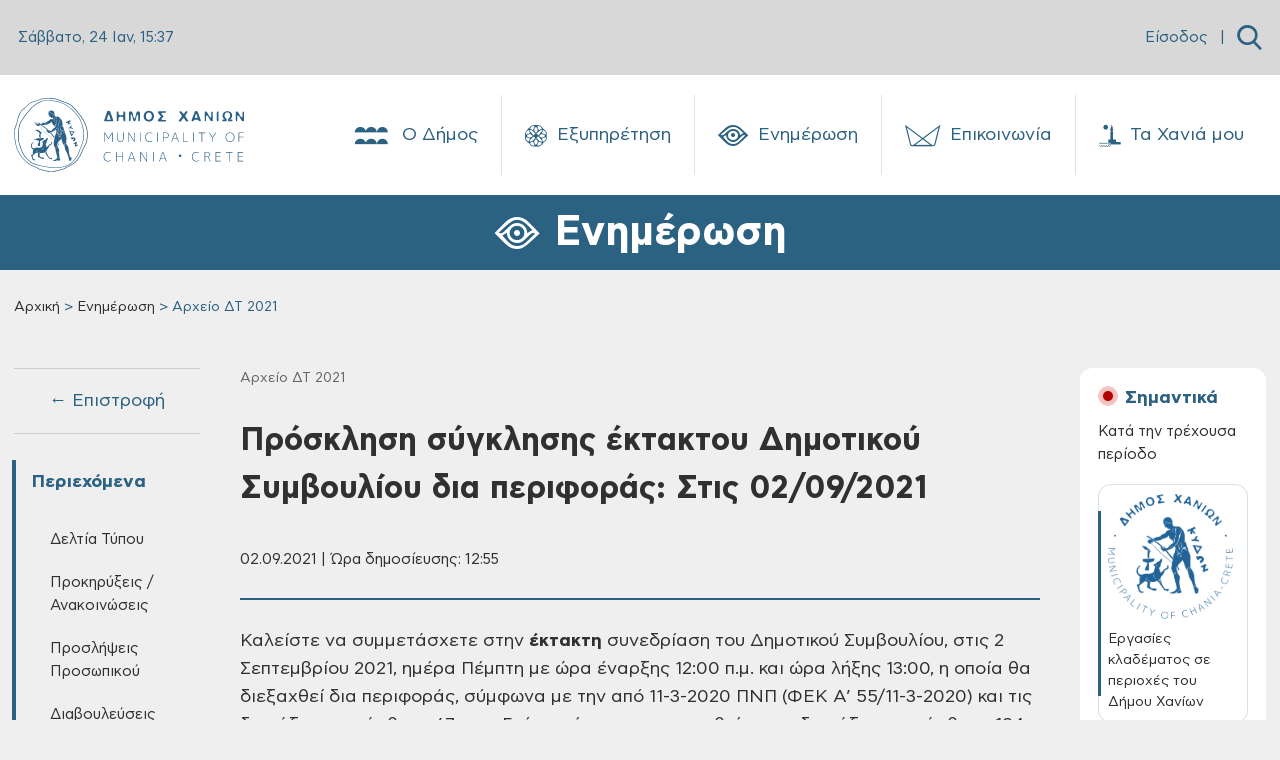

--- FILE ---
content_type: text/html; charset=UTF-8
request_url: https://www.chania.gr/enimerosi/arxeioDT-2021/ds02092021.html
body_size: 30434
content:

<!DOCTYPE HTML>

<html lang="el">



  <head>
<meta charset="utf-8">
<meta name="viewport" content="width=device-width, initial-scale=1, user-scalable=0">
<meta property="og:url" content="https://www.chania.gr/enimerosi/arxeioDT-2021/ds02092021.html" />
<meta property="og:type" content="article" />
<meta property="og:title" content="Πρόσκληση σύγκλησης έκτακτου Δημοτικού Συμβουλίου δια περιφοράς: Στις 02/09/2021" />
<meta property="og:image" content="www.chania.gr/images/content/logo-kidon-dimos-transparent.png" />
<link rel="icon" type="image/png" href="/images/content/favicon_chania.png" sizes="64x64">
<script defer src="/js/app_v8.js"></script>
<script defer src="/js/moment.min.js"></script>
<script defer src="/js/jquery.min.js"></script>
<script defer src="/js/homepage.js"></script>
<script defer src="/js/jquery-ui.js"></script>
<script defer src="/js/tsagion.lightbox.js"></script>
<link href="/css/app_v8.css" rel="stylesheet">

<title>Δήμος Χανίων | Πρόσκληση σύγκλησης έκτακτου Δημοτικού Συμβουλίου δια περιφοράς: Στις 02/09/2021</title>

</head>




<body>

    <div id="fb-root"></div>

    <script>(function(d, s, id) {

    var js, fjs = d.getElementsByTagName(s)[0];

    if (d.getElementById(id)) return;

    js = d.createElement(s); js.id = id;

    js.src = "https://connect.facebook.net/en_US/sdk.js#xfbml=1&version=v3.0";

    fjs.parentNode.insertBefore(js, fjs);

    }(document, 'script', 'facebook-jssdk'));</script>



    <nav class="slide-menu" id="main-mobile-menu">
  <ul>
    <li>
      <a href="/dimos" class="d-flex">
        Ο Δήμος
        <span class="custom-icon icon-neoria ms-auto"></span>
      </a>
      <ul>
        
        <li>
            <a href="/dimos/history"><i class="flaticon- me-2" ></i>Ιστορία</a>
           <ul><li><a href="/dimos/history-city">Η Ιστορία της Πόλης</a></li><li><a href="/dimos/diatel-dimarxoi">Διατελέσαντες Δήμαρχοι</a></li></ul>
        </li>
        
        <li>
            <a href="/dimos/dimarxos"><i class="flaticon- me-2" ></i>Δήμαρχος</a>
           
        </li>
        
        <li>
            <a href="/dimos/dimotikiarxi"><i class="flaticon- me-2" ></i>Διοίκηση</a>
           <ul><li><a href="/dimos/dimotiki-arhi">Δημοτική Αρχή</a></li><li><a href="/dimos/dim-yphresies">Διοικητική Διάρθρωση - Αρμοδιότητες</a></li><li><a href="/dimos/proig-dim-arx">Προηγούμενες Δημοτικές Αρχές</a></li></ul>
        </li>
        
        <li>
            <a href="/dimos/neosdimos/dimotikes-enotites.html"><i class="flaticon- me-2" ></i>Δημοτικές Ενότητες</a>
           <ul><li><a href="/dimos/de-akrotiriou">Δ.Ε Ακρωτηρίου</a></li><li><a href="/dimos/de-elvenizelou">Δ.Ε Ελευθερίου Βενιζέλου</a></li><li><a href="/dimos/de-therisou">Δ.Ε Θερίσου</a></li><li><a href="/dimos/de-neaskydonias">Δ.Ε Νέας Κυδωνίας</a></li><li><a href="/dimos/de-kerameia">Δ.Ε Κεραμιών</a></li><li><a href="/dimos/de-soudas">Δ.Ε Σούδας</a></li><li><a href="/dimos/de-chania">Δ.Ε Χανίων</a></li></ul>
        </li>
        
        <li>
            <a href="/dimos/nomikaprwsopa"><i class="flaticon- me-2" ></i>Νομικά Πρόσωπα</a>
           <ul><li><a href="/dimos/nom-ghrokomeio">Δημοτικό Γηροκομείο</a></li><li><a href="/dimos/nom-limenikotameio">Δημοτικό Λιμενικό Ταμείο</a></li><li><a href="/dimos/nom-deyax">Δ.Ε.Υ.Α.Χ.</a></li><li><a href="/dimos/nom-kydon">ΚΥΔΩΝ Α.Ε.</a></li><li><a href="/dimos/nom-dedisa">Δ.Ε.ΔΙ.Σ.Α. Α.Ε. (ΟΤΑ)</a></li><li><a href="/dimos/nom-abathmia">Σχολ. Επιτρ. A' βάθμιας Εκπαίδ.</a></li><li><a href="/dimos/nom-bbathmia">Σχολ. Επιτρ. B' βάθμιας Εκπαίδ.</a></li></ul>
        </li>
        
        <li>
            <a href="/dimos/ypodomes"><i class="flaticon- me-2" ></i>Υποδομές</a>
           <ul><li><a href="/dimos/koinwnupodom">Κοινωνικές Υποδομές</a></li><li><a href="/dimos/athlitikupodom">Αθλητικές Υποδομές</a></li><li><a href="/dimos/politistupodom">Πολιτιστικές Υποδομές</a></li><li><a href="/dimos/ekpaideutikupodom">Εκπαιδευτικές Υποδομές</a></li><li><a href="/dimos/dhmotikvivliot">Δημοτικές Βιβλιοθήκες</a></li><li><a href="/dimos/dhmpinakothiki">Δημοτική Πινακοθήκη</a></li></ul>
        </li>
        
        <li>
            <a href="/dimos/adelfopoiimenes-polis"><i class="flaticon- me-2" ></i>Αδελφοποιημένες Πόλεις</a>
           <ul><li><a href="/dimos/tarpon-springs">Tarpon Springs των Η.Π.Α.</a></li><li><a href="/dimos/wellington">Wellington της Νέας Ζηλανδίας</a></li><li><a href="/dimos/egkomis">Εγκώμης Κύπρου</a></li><li><a href="/dimos/pafou">Πάφου Κύπρου</a></li><li><a href="/dimos/karpathou">Καρπάθου</a></li><li><a href="/dimos/aksioupolis-kilkis">Αξιούπολης Κιλκίς</a></li><li><a href="/dimos/amohostou">Αμμοχώστου Κύπρου</a></li><li><a href="/dimos/hrisohous">Πόλης Χρυσοχούς Κύπρου</a></li><li><a href="/dimos/ermoupolis">Ερμούπολης Σύρου</a></li></ul>
        </li>
        
        <li>
            <a href="/dimos/nomothetiko-plaisio"><i class="flaticon- me-2" ></i>Νομοθετικό Πλαίσιο και Δικαιώματα Πολιτών</a>
           
        </li>
        
      </ul>
    </li>
    <li>
      <a href="/eksypiretisi" class="d-flex">
        Εξυπηρέτηση
        <span class="custom-icon icon-icon-19 ms-auto"></span>
      </a>
      <ul>
        
        <li>
            <a href="/eksypiretisi/municipal-roll"><i class="flaticon-edit me-2"></i>Δημοτολόγιο</a>
            <ul>
              
              <li><a href="/eksypiretisi/merida-dimoti/eggrafes-europaiwn-politwn.html">Εγγραφές Ευρωπαίων πολιτών χωρών μελών της Ευρωπαϊκής Ένωσης σε ειδικούς εκλογικούς καταλόγους</a></li>
              
              <li><a href="/eksypiretisi/merida-dimoti/diagrafh-eidikoi-eklogikoi-katalogoi.html">Διαγραφή από τους ειδικούς εκλογικούς καταλόγους ετεροδημοτών</a></li>
              
              <li><a href="/eksypiretisi/merida-dimoti/eggrafes-eidikoi-katalogoi-eterodhmotwn.html">Εγγραφές στους ειδικούς καταλόγους ετεροδημοτών</a></li>
              
              <li><a href="/eksypiretisi/merida-dimoti/dilwsi-neas-dieythynsis-katoikias-sto-dimo.html">Αλλαγή εκλογικού διαμερίσματος</a></li>
              
              <li><a href="/eksypiretisi/merida-dimoti/re-registration.html">Mεταδημότευση</a></li>
              
              <li><a href="/eksypiretisi/diorthosi-allagi-stoixion/allagh-thriskeumatos.html">Αλλαγή θρησκεύματος</a></li>
              
              <li><a href="/eksypiretisi/diorthosi-allagi-stoixion/allagh-eponumou.html">Αλλαγή επωνύμου</a></li>
              
              <li><a href="/eksypiretisi/diorthosi-allagi-stoixion/allagh-kuriou-onomatos.html">Αλλαγή κυρίου ονόματος</a></li>
              
              <li><a style="border-bottom:none !important;" href="/eksypiretisi/municipal-roll">Περισσότερα → </a></li>
            </ul>
        </li>
        
        <li>
            <a href="/eksypiretisi/programma-voitheia-sto-spiti"><i class="flaticon-save-money me-2"></i>Επίδομα - Ενίσχυση</a>
            <ul>
              
              <li><a href="/eksypiretisi/opeka/epidoma-stegastikis-sundromis-anasfaliston-uperilikon.html">Επίδομα Στεγαστικής Συνδρομής Ανασφάλιστων Υπερηλίκων</a></li>
              
              <li><a href="/eksypiretisi/opeka/oikonomikh-enisxush-xansenikon.html">Οικονομική ενίσχυση ασθενών και αποθεραπευμένων χανσενικών και μελών των οικογενειών τους</a></li>
              
              <li><a href="/eksypiretisi/opeka/epidoma-stegasis.html">Επίδομα στέγασης</a></li>
              
              <li><a href="/eksypiretisi/opeka/epidoma-kinisis-parapl-tetrapl-akrot.html">Επίδομα κίνησης σε παραπληγικούς, τετραπληγικούς και ακρωτηριασμένους</a></li>
              
              <li><a href="/eksypiretisi/opeka/oikonomiki-enisxysi-parapligikwn-tetrapligikwn-kai-akrwtiriasmenwn-anasfalistwn-kai-asfalismenwn-tou-dimosio.html">Οικονομική ενίσχυση παραπληγικών – τετραπληγικών και ακρωτηριασμένων ανασφάλιστων και ασφαλισμένων του Δημοσίου</a></li>
              
              <li><a href="/eksypiretisi/opeka/epidomata-opeka-varikoon-atomon.html">Οικονομική ενίσχυση κωφών και βαρήκοων ατόμων</a></li>
              
              <li><a href="/eksypiretisi/opeka/epidomata-opeka-anaimia.html">Οικονομική ενίσχυση ατόμων με συγγενή αιμολυτική αναιμία</a></li>
              
              <li><a href="/eksypiretisi/opeka/epidomata-opeka-egkefaliki-paralisi.html">Οικονομική ενίσχυση ατόμων με εγκεφαλική παράλυση</a></li>
              
              <li><a style="border-bottom:none !important;" href="/eksypiretisi/programma-voitheia-sto-spiti">Περισσότερα → </a></li>
            </ul>
        </li>
        
        <li>
            <a href="/eksypiretisi/clean-town"><i class="flaticon-green-earth me-2"></i>Καθαριότητα</a>
            <ul>
              
              <li><a href="/eksypiretisi/vevaioseis/antikatastash-kadou.html">Αντικατάσταση / επισκευή κάδου</a></li>
              
              <li><a href="/eksypiretisi/vevaioseis/vevaiwsi-apokomidis-egkataleleimmenou-oximatos.html">Βεβαίωση αποκομιδής εγκαταλελειμμένου οχήματος</a></li>
              
              <li><a href="/eksypiretisi/vevaioseis/eaithma-topothet-kadou.html">Τοποθέτηση κάδου</a></li>
              
              <li><a href="/eksypiretisi/vevaioseis/eaithma-metak-kadou.html">Μετακίνηση κάδου</a></li>
              
              <li><a href="/eksypiretisi/vevaioseis/litter-collection.html">Βεβαίωση αποκομιδής απορριμμάτων</a></li>
              
              
            </ul>
        </li>
        
        <li>
            <a href="/eksypiretisi/entaksi-stis-koinwnikes-domes"><i class="flaticon-community me-2"></i>Ένταξη στις Κοινωνικές Δομές</a>
            <ul>
              
              <li><a href="/eksypiretisi/koinonikes-domes/kentro-entaksis-metanastwn.html">Κέντρο Ένταξης Μεταναστών Δήμου Χανίων</a></li>
              
              <li><a href="/eksypiretisi/koinonikes-domes/kalokairinoprogrammaapasxolisispaidiwn.html">Καλοκαιρινό πρόγραμμα ολοήμερης απασχόλησης παιδιών</a></li>
              
              <li><a href="/eksypiretisi/koinonikes-domes/kdap-kdp.html">Κέντρα Παιδικής Δημιουργίας - ΚΔΑΠ &amp; ΚΠΔ</a></li>
              
              <li><a href="/eksypiretisi/koinonikes-domes/symvouleytikos-stathmos.html">Συμβουλευτικός σταθμός</a></li>
              
              <li><a href="/eksypiretisi/koinonikes-domes/katafygio-astegon.html">Καταφύγιο αστέγων</a></li>
              
              <li><a href="/eksypiretisi/koinonikes-domes/koinoniko-plynthrio.html">Κοινωνικό Πλυντήριο - Κοινωνικό Κομμωτήριο</a></li>
              
              <li><a href="/eksypiretisi/koinonikes-domes/programma-voitheia-sto-spiti.html">Πρόγραμμα ‘Βοήθεια στο Σπίτι’</a></li>
              
              <li><a href="/eksypiretisi/koinonikes-domes/paroxi-koinwfeloys-ergasias.html">Παροχή κοινωφελούς εργασίας</a></li>
              
              <li><a style="border-bottom:none !important;" href="/eksypiretisi/entaksi-stis-koinwnikes-domes">Περισσότερα → </a></li>
            </ul>
        </li>
        
        <li>
            <a href="/eksypiretisi/hlektronikes-plhromes"><i class="flaticon-epay-menu-mobile me-2"></i>Ηλεκτρονικές Πληρωμές</a>
            <ul>
              
              <li><a href="/eksypiretisi/hlektronikes-plhromes/hlektronikes-plhrwmes.html">Ηλεκτρονικές πληρωμές</a></li>
              
              
            </ul>
        </li>
        
        <li>
            <a href="/eksypiretisi/register"><i class="flaticon-building-1 me-2"></i>Ληξιαρχείο</a>
            <ul>
              
              <li><a href="/eksypiretisi/genik-lhksiarxiki-praksi/metavoli-iuageneias.html">Μεταβολή ιθαγένειας αλλοδαπού</a></li>
              
              <li><a href="/eksypiretisi/genik-lhksiarxiki-praksi/corrections-elements.html">Διόρθωση στοιχείων ληξιαρχικών πράξεων</a></li>
              
              <li><a href="/eksypiretisi/genik-lhksiarxiki-praksi/birth-marriage-death.html">Ληξιαρχική πράξη γεννήσεως - γάμου - συμφώνου συμβίωσης - θανάτου</a></li>
              
              <li><a href="/eksypiretisi/gamos-symfono-symviosis-diazygio/lysh-symfonou-symviosis.html">Λύση συμφώνου συμβίωσης</a></li>
              
              <li><a href="/eksypiretisi/gamos-symfono-symviosis-diazygio/e-yphresies-syfonosimviosis.html">Δήλωση συμφώνου συμβίωσης</a></li>
              
              <li><a href="/eksypiretisi/gamos-symfono-symviosis-diazygio/name-declare-b.html">Ανάκτηση οικογενειακού επωνύμου έγγαμης που τέλεσε γάμο προ της 18/2/1983</a></li>
              
              <li><a href="/eksypiretisi/gamos-symfono-symviosis-diazygio/marriage-declare.html">Δήλωση γάμου</a></li>
              
              <li><a href="/eksypiretisi/gamos-symfono-symviosis-diazygio/divorce-daclare.html">Δήλωση διαζυγίου</a></li>
              
              <li><a style="border-bottom:none !important;" href="/eksypiretisi/register">Περισσότερα → </a></li>
            </ul>
        </li>
        
        <li>
            <a href="/eksypiretisi/oikonomika"><i class="flaticon-bars me-2"></i>Οικονομικά</a>
            <ul>
              
              <li><a href="/eksypiretisi/oikonomika-aithmata/oikonomiki-geniki.html">Γενική αίτηση προς Οικονομική Υπηρεσία</a></li>
              
              <li><a href="/eksypiretisi/oikonomika-aithmata/4152-2013fusika-proswpa.html">Αίτηση ρύθμισης οφειλών, Ν.4152-2013, όπως τροποποιήθηκε και ισχύει για Φυσικά πρόσωπα</a></li>
              
              <li><a href="/eksypiretisi/oikonomika-aithmata/4152-2013nomika-proswpa.html">Aίτηση ρύθμισης οφειλών, Ν.4152/2013, όπως τροποποιήθηκε και ισχύει για Νομικά Πρόσωπα</a></li>
              
              <li><a href="/eksypiretisi/oikonomika-aithmata/plirwmi-telousparepidimoyntwn-dimotikos-foros.html">Πληρωμή τέλους παρεπιδημούντων</a></li>
              
              <li><a href="/eksypiretisi/oikonomika-aithmata/plirwmi-prostimwn-odigisis.html">Πληρωμή προστίμων οδήγησης</a></li>
              
              <li><a href="/eksypiretisi/oikonomika-aithmata/epistrofh-xrhmatikhs-egguhshs-pezodromio.html">Επιστροφή χρηματικής εγγύησης από κατασκευή πεζοδρομίου</a></li>
              
              <li><a href="/eksypiretisi/oikonomika-aithmata/ekptwseis-dimotikwn-telwn-logw-efpatheias-triteknias-polyteknias.html">Εκπτώσεις δημοτικών τελών λόγω ευπάθειας, τριτεκνίας, πολυτεκνίας</a></li>
              
              <li><a href="/eksypiretisi/oikonomika-aithmata/dimotiki-enimerotita.html">Δημοτική ενημερότητα</a></li>
              
              <li><a style="border-bottom:none !important;" href="/eksypiretisi/oikonomika">Περισσότερα → </a></li>
            </ul>
        </li>
        
        <li>
            <a href="/eksypiretisi/katoikia"><i class="flaticon-building me-2"></i>Μόνιμη Κατοικία</a>
            <ul>
              
              <li><a href="/eksypiretisi/katoikia/bebaiosi-monimis-katoikias-metadim.html">Βεβαίωση Μόνιμης Κατοικίας για Μεταδημότευση</a></li>
              
              <li><a href="/eksypiretisi/katoikia/bebaiosi-monimis-katoikias.html">Βεβαίωση Μόνιμης Κατοικίας</a></li>
              
              <li><a href="/eksypiretisi/katoikia/adeia-stathmeusis.html">Κάρτα Σταθμευσης μόνιμων κατοίκων</a></li>
              
              
            </ul>
        </li>
        
        <li>
            <a href="/eksypiretisi/domisi-kai-akinita"><i class="flaticon-building me-2"></i>Δόμηση και Ακίνητα</a>
            <ul>
              
              <li><a href="/eksypiretisi/spatial-changes/ethniko-ktimatologio-xwrikes-metavoles-diorthwseis.html">Εθνικό κτηματολόγιο: χωρικές μεταβολές/διορθώσεις</a></li>
              
              <li><a href="/eksypiretisi/spatial-changes/diorthwtikes-prakseis-efarmogis.html">Διορθωτικές πράξεις εφαρμογής</a></li>
              
              <li><a href="/eksypiretisi/spatial-changes/egkrisi-proskyrwsis.html">Εγκριση προσκύρωσης</a></li>
              
              <li><a href="/eksypiretisi/connection-networks/syndesi-me-diktya-koinis-wfeleias-oikodomikis-adeias-me-ekdosi-kata-tin-periodo-1955-ews-8-9-1983.html">Σύνδεση με δίκτυα κοινής ωφέλειας οικοδομικής άδειας (με έκδοση κατά την περίοδο 1955 έως 8-9-1983)</a></li>
              
              <li><a href="/eksypiretisi/connection-networks/syndesi-me-diktya-koinis-wfeleias-oikodomikis-adeias-me-ekdosi-meta-tin8-9-1983-kai-enarksi-ergasiwn-kataskevis-prin-tin-1-3-2012.html">Σύνδεση με δίκτυα κοινής ωφέλειας οικοδομικής άδειας (με έκδοση μετά την 8-9-1983 και έναρξη εργασιών κατασκευής πριν την 1-3-2012)</a></li>
              
              <li><a href="/eksypiretisi/connection-networks/syndesi-me-diktya-koinis-wfeleias-adeiwn-domisis-i-oikodomikwn-adeiwn-enarksi-ergasiwn-kataskevis-meta-tin-1-3-2012.html">Σύνδεση με δίκτυα κοινής ωφέλειας αδειών δόμησης ή οικοδομικών αδειών (έναρξη εργασιών κατασκευής μετά την 1-3-2012)</a></li>
              
              <li><a href="/eksypiretisi/connection-networks/syndesi-me-diktya-koinis-wfeleias-ktismatwn-pro-tou-1923-pro-tou-1955-thermokipiwn-i-kataskevwn-me-egkrisi-ergasiwn-mikris-klimakas.html">Σύνδεση με δίκτυα κοινής ωφέλειας κτισμάτων προ του 1923, πρό του 1955, θερμοκηπίων ή κατασκευών με έγκριση εργασιών μικρής κλίμακας</a></li>
              
              <li><a href="/eksypiretisi/connection-networks/epoleod-ergotaksiako.html">Eργοταξιακή σύνδεση με δίκτυα κοινής ωφέλειας Αδειών Δόμησης και Ο.Α.</a></li>
              
              <li><a style="border-bottom:none !important;" href="/eksypiretisi/domisi-kai-akinita">Περισσότερα → </a></li>
            </ul>
        </li>
        
        <li>
            <a href="/eksypiretisi/emporiki-drasthriothta"><i class="flaticon-store me-2"></i>Εμπορική Δραστηριότητα</a>
            <ul>
              
              <li><a href="/eksypiretisi/adeies-egkatastashs-leitoyrgias-epixeiriseon/ananeosi-adeias-leitourgias-kolumvisis.html">Ανανέωση άδειας λειτουργίας κολυμβητικής δεξαμενής</a></li>
              
              <li><a href="/eksypiretisi/adeies-egkatastashs-leitoyrgias-epixeiriseon/antikatastaso-adeias-paidotopou.html">Αντικατάσταση άδειας λειτουργίας κλειστού &amp; υπαίθριου παιδότοπου</a></li>
              
              <li><a href="/eksypiretisi/adeies-egkatastashs-leitoyrgias-epixeiriseon/adeia-ekdidomenou-amoivh-proswpou.html">Άδεια εγκατάστασης εκδιδόμενου επ' αμοιβή προσώπου</a></li>
              
              <li><a href="/eksypiretisi/adeies-egkatastashs-leitoyrgias-epixeiriseon/vevaiwsi-egkatastasis-K-Y-E-Nomos-4442-16.html">Βεβαίωση εγκατάστασης Κ.Υ.Ε. Νομος 4442/16</a></li>
              
              <li><a href="/eksypiretisi/adeies-egkatastashs-leitoyrgias-epixeiriseon/adeia-systegazomenisepixeirisisekmisthwsis-motopodilatwn-ews-50-k-ek-kai-podilatwn.html">Άδεια συστεγαζόμενης επιχείρησης εκμίσθωσης μοτοποδηλάτων έως 50 κ.εκ. και ποδηλάτων</a></li>
              
              <li><a href="/eksypiretisi/adeies-egkatastashs-leitoyrgias-epixeiriseon/adeia-leitourgias-kolymvitikis-deksamenis.html">Άδεια λειτουργίας κολυμβητικής δεξαμενής</a></li>
              
              <li><a href="/eksypiretisi/adeies-egkatastashs-leitoyrgias-epixeiriseon/rent-bikes.html">Άδεια λειτουργίας καταστήματος εκμίσθωσης μοτοποδηλάτων ως 50 κ.εκ. και ποδηλάτων</a></li>
              
              <li><a href="/eksypiretisi/adeies-egkatastashs-leitoyrgias-epixeiriseon/web-services.html">Αδεια λειτουργίας αμιγούς ή μικτής επιχείρησης προσφοράς υπηρεσιών διαδικτύου</a></li>
              
              <li><a style="border-bottom:none !important;" href="/eksypiretisi/emporiki-drasthriothta">Περισσότερα → </a></li>
            </ul>
        </li>
        
        <li>
            <a href="/eksypiretisi/koinoxristoi-xoroi"><i class="flaticon-park me-2"></i>Κοινόχρηστοι Χώροι</a>
            <ul>
              
              <li><a href="/eksypiretisi/xrhsh-koinoxrhstou-xwrou/apefthias-paraxorisi-aigialou.html">Απευθείας παραχώρηση απλής χρήσης έκτασης αιγιαλού και παραλίας για τα έτη 2023-2024-2025</a></li>
              
              <li><a href="/eksypiretisi/xrhsh-koinoxrhstou-xwrou/trapezokathananeosi2022.html">Χορήγηση άδειας παραχώρησης κοινόχρηστου χώρου-τραπεζοκαθίσματα (ανανέωση άδειας 2023)</a></li>
              
              <li><a href="/eksypiretisi/xrhsh-koinoxrhstou-xwrou/katalipsi-kleisimo-dromou.html">Άδεια κατάληψης κοινόχρηστου χώρου με κλείσιμο δρόμου για φορτοεκφόρτωση βαρέων αντικειμένων</a></li>
              
              <li><a href="/eksypiretisi/xrhsh-koinoxrhstou-xwrou/prosorini-katalipsi.html">Άδεια προσωρινής κατάληψης κοινοχρήστου χώρου για την διενέργεια εκδηλώσεων</a></li>
              
              <li><a href="/eksypiretisi/xrhsh-koinoxrhstou-xwrou/topothetisi-periptera.html">Χρήση κοινόχρηστου χώρου για τοποθέτηση ψυγείων και εμπορευμάτων σε περίπτερα</a></li>
              
              <li><a href="/eksypiretisi/xrhsh-koinoxrhstou-xwrou/trapezokathismata.html">Χρήση κοινόχρηστου χώρου για τοποθέτηση τραπεζοκαθισμάτων από καταστήματα (ΝΕΑ ΑΔΕΙΑ)</a></li>
              
              <li><a href="/eksypiretisi/xrhsh-koinoxrhstou-xwrou/topothetisi-emporeumaton.html">Χρήση κοινόχρηστου χώρου για τοποθέτηση εμπορευμάτων από καταστήματα (νέο κατάστημα ή ανανέωση)</a></li>
              
              <li><a href="/eksypiretisi/xrhsh-koinoxrhstou-xwrou/katalipsi-koinoxristou-xorou.html">Κατάληψη κοινοχρήστου χώρου με οικοδομικά υλικά, ικριώματα και κάδος αδρανών υλικών</a></li>
              
              <li><a style="border-bottom:none !important;" href="/eksypiretisi/koinoxristoi-xoroi">Περισσότερα → </a></li>
            </ul>
        </li>
        
        <li>
            <a href="/eksypiretisi/politikoi-gamoi"><i class="flaticon-wedding-rings me-2"></i>Πολιτικοί Γάμοι</a>
            <ul>
              
              <li><a href="/eksypiretisi/adeies/civil-marriage-chania-city.html">Civil marriage for foreigners (residing abroad): Required documents &amp; information - Πολιτικός γάμος για αλλοδαπούς κατοίκους εξωτερικού</a></li>
              
              <li><a href="/eksypiretisi/adeies/adeia-politikoy-gamou-gia-ellines-polites.html">Άδεια πολιτικού γάμου για Έλληνες πολίτες</a></li>
              
              <li><a href="/eksypiretisi/adeies/foreigners-greece.html">Πολιτικός Γάμος για Αλλοδαπούς που διαμένουν στον Δήμο Χανίων</a></li>
              
              <li><a href="/eksypiretisi/adeies/marriage-greek-abroad.html">Άδεια Πολιτικού Γάμου για Έλληνες του εξωτερικού Δημότες Χανίων</a></li>
              
              
            </ul>
        </li>
        
        <li>
            <a href="/eksypiretisi/kep"><i class="flaticon-request me-2"></i>ΚΕΠ</a>
            <ul>
              
              <li><a href="/eksypiretisi/epikoinonia-kep/epikoinonia-me-kep.html">Επικοινωνία με τα ΚΕΠ του Δήμου Χανίων</a></li>
              
              <li><a href="/eksypiretisi/uphresies-kep/laeopeka2025.html">Προγράμματα ΛΑΕ/ΟΠΕΚΑ για την περίοδο 2025-2026</a></li>
              
              <li><a href="/eksypiretisi/uphresies-kep/pistopoihtika-kep.html">Πιστοποιητικά και ληξιαρχικές πράξεις από τα ΚΕΠ</a></li>
              
              <li><a href="/eksypiretisi/uphresies-kep/deltia-metakinshsh.html">Δελτία μετακίνησης ΑμεΑ</a></li>
              
              <li><a href="/eksypiretisi/uphresies-kep/ekdosi-amka.html">Έκδοση ΑΜΚΑ</a></li>
              
              <li><a href="/eksypiretisi/uphresies-kep/apografh-strateusimou.html">Απογραφή στρατευσίμου</a></li>
              
              <li><a href="/eksypiretisi/uphresies-kep/ekdosi-psifiakhs-ypografis.html">Έκδοση ψηφιακής υπογραφής</a></li>
              
              <li><a href="/eksypiretisi/uphresies-kep/ekdosi-paravolou.html">Έκδοση παραβόλου</a></li>
              
              <li><a style="border-bottom:none !important;" href="/eksypiretisi/kep">Περισσότερα → </a></li>
            </ul>
        </li>
        
        <li>
            <a href="/eksypiretisi/adespota"><i class="flaticon-paw-menu-mobile me-2"></i>Αδέσποτα</a>
            <ul>
              
              <li><a href="/eksypiretisi/adespota-zoa/strays-steirosi.html">Αίτηση για δωρεάν στείρωση δεσποζόμενων ζώων συντροφιάς 2025</a></li>
              
              <li><a href="/eksypiretisi/adespota-zoa/strays-adopt.html">Αίτηση υιοθεσίας αδέσποτου ζώου συντροφιάς</a></li>
              
              
            </ul>
        </li>
        
        <li>
            <a href="/eksypiretisi/athlitismos"><i class="flaticon- me-2"></i>Αθλητισμός</a>
            <ul>
              
              <li><a href="/eksypiretisi/athlitismos/athlitismospr.html">Άθληση σε Δημοτικά γυμναστήρια και υπαίθριους χώρους του Δήμου Χανίων</a></li>
              
              
            </ul>
        </li>
        
        <li>
            <a href="/eksypiretisi/aithmatkatag"><i class="flaticon-complaint-menu-mobile me-2"></i>Παράπονα - Καταγγελίες</a>
            <ul>
              
              <li><a href="/eksypiretisi/aithmatkatag/parap-kataggelies.html">Παράπονα - Καταγγελίες</a></li>
              
              
            </ul>
        </li>
        
        <li>
            <a href="/eksypiretisi/mydimoslive"><i class="flaticon- me-2"></i>MyDimosLive</a>
            <ul>
              
              <li><a href="/eksypiretisi/mydimoslive/platforma-mydimoslive.html">MyDimosLive</a></li>
              
              
            </ul>
        </li>
        
        <li>
            <a href="/eksypiretisi/xartes"><i class="flaticon-maps-menu-mobile me-2"></i>Χάρτες</a>
            <ul>
              
              <li><a href="/eksypiretisi/mapcity/maps.html">Χάρτης πόλης</a></li>
              
              
            </ul>
        </li>
        
      </ul>
    </li>
    <li>
      <a href="/enimerosi" class="d-flex">
        Ενημέρωση
        <span class="custom-icon icon-eye ms-auto"></span>
      </a>
      <ul>
         
         <li>
            <a href="/enimerosi/nea"><i class="flaticon- me-2" ></i>Δελτία Τύπου</a>
            <ul>
              
              <li><a href="/enimerosi/municipality-press-releases">Δελτία Τύπου - Πρόσφατα</a></li>
              
              <li><a href="/enimerosi/arxeia-dt">Αρχεία ΔΤ</a></li>
              
            </ul>
        </li>
        
         <li>
            <a href="/enimerosi/contests-proclamations"><i class="flaticon- me-2" ></i>Προκηρύξεις / Ανακοινώσεις</a>
            <ul>
              
              <li><a href="/enimerosi/contests-proclamations-active">Προκηρύξεις / Ανακοινώσεις - Πρόσφατες</a></li>
              
              <li><a href="/enimerosi/arxeia-prokur-diavoul">Αρχεία</a></li>
              
            </ul>
        </li>
        
         <li>
            <a href="/enimerosi/proslipseis"><i class="flaticon- me-2" ></i>Προσλήψεις Προσωπικού</a>
            <ul>
              
              <li><a href="/enimerosi/proslipseis-active">Προσλήψεις Προσωπικού - Πρόσφατες</a></li>
              
              <li><a href="/enimerosi/arxeia-proslhpseis">Αρχεία</a></li>
              
            </ul>
        </li>
        
         <li>
            <a href="/enimerosi/survey"><i class="flaticon- me-2" ></i>Διαβουλεύσεις</a>
            <ul>
              
              <li><a href="/enimerosi/surveyactive">Ενεργές Διαβουλεύσεις</a></li>
              
              <li><a href="/enimerosi/surveyclosed">Ολοκληρωμένες Διαβουλεύσεις</a></li>
              
            </ul>
        </li>
        
         <li>
            <a href="/enimerosi/anoikthdiakuvern"><i class="flaticon- me-2" ></i>Ανοικτή Διακυβέρνηση</a>
            <ul>
              
              <li><a href="/enimerosi/liveparakolsunedr">Ζωντανή παρακολούθηση συνεδριάσης Δημοτικού Συμβουλίου</a></li>
              
              <li><a href="/enimerosi/syllogikaAI">Συλλογικά όργανα με εργαλεία τεχνητής νοημοσύνης (AI)</a></li>
              
              <li><a href="/enimerosi/apofsullogorganwn">Αποφάσεις Συλλογικών Οργάνων</a></li>
              
              <li><a href="/enimerosi/apofdimarxou">Αποφάσεις Δημάρχου</a></li>
              
              <li><a href="/enimerosi/kanonismoi">Κανονιστικές Αποφάσεις</a></li>
              
              <li><a href="/enimerosi/stratigikes">Στρατηγικά Σχέδια</a></li>
              
              <li><a href="/enimerosi/europparliam">European Parliament / EuroparlTV</a></li>
              
            </ul>
        </li>
        
         <li>
            <a href="/enimerosi/diafaneia"><i class="flaticon- me-2" ></i>Διαφάνεια</a>
            <ul>
              
              <li><a href="/enimerosi/oikonstoixeiadimou">Οικονομικά Στοιχεία Δήμου</a></li>
              
              <li><a href="/enimerosi/oikonomikastoixeianomikwnprosopon">Οικονομικά Στοιχεία Νομικών Προσώπων</a></li>
              
              <li><a href="/enimerosi/apoteleklogwn">Αποτελέσματα Εκλογών</a></li>
              
              <li><a href="/enimerosi/dhmografika">Δημογραφικά</a></li>
              
              <li><a href="/enimerosi/stat-lix">Στατιστικά Ληξιαρχείου</a></li>
              
              <li><a href="/enimerosi/diavgeia">ΔΙΑΥΓΕΙΑ</a></li>
              
              <li><a href="/enimerosi/deil-per-katastasis">Δηλώσεις Περιουσιακής Κατάστασης</a></li>
              
            </ul>
        </li>
        
         <li>
            <a href="/enimerosi/ergadimou"><i class="flaticon- me-2" ></i>Έργα Δήμου</a>
            <ul>
              
              <li><a href="/enimerosi/erga-epixeir">Επιχειρησιακό Πρόγραμμα</a></li>
              
              <li><a href="/enimerosi/erga-espa">Έργα ΕΣΠΑ</a></li>
              
              <li><a href="/enimerosi/erga-BAA">ΣΒΑΑ</a></li>
              
              <li><a href="/enimerosi/ellada20">Εθνικό Σχέδιο Ανάκαμψης και Ανθεκτικότητας Ελλάδα 2.0</a></li>
              
              <li><a href="/enimerosi/erga-tritsis">Αντωνης Τρίτσης- Αν.Πρ. OTA</a></li>
              
              <li><a href="/enimerosi/leader">LEADER / CLLD</a></li>
              
              <li><a href="/enimerosi/erga-svak">ΣΒΑΚ</a></li>
              
              <li><a href="/enimerosi/sfho">ΣΦΗΟ</a></li>
              
              <li><a href="/enimerosi/sdaek">ΣΔΑΕΚ</a></li>
              
              <li><a href="/enimerosi/erga-sap">ΣΑΠ</a></li>
              
              <li><a href="/enimerosi/GPSchania">ΓΠΣ</a></li>
              
              <li><a href="/enimerosi/erga-loipasinxrim">Λοιπά Συγχρηματοδοτούμενα έργα</a></li>
              
              <li><a href="/enimerosi/erga-texnikoprogr">Τεχνικά Έργα</a></li>
              
            </ul>
        </li>
        
         <li>
            <a href="/enimerosi/cybersecurity"><i class="flaticon- me-2" ></i>Κυβερνοασφάλεια</a>
            <ul>
              
              <li><a href="/enimerosi/cybersecurity">Κυβερνοασφάλεια</a></li>
              
            </ul>
        </li>
        
         <li>
            <a href="/enimerosi/press-kit"><i class="flaticon- me-2" ></i>Press Kit</a>
            <ul>
              
              <li><a href="/enimerosi/press-kit-logotupo">Press Kit - Λογότυπο Δήμου</a></li>
              
            </ul>
        </li>
        
      </ul>
    </li>
    <li>
      <a href="/contact.html" class="d-flex">
        Επικοινωνία
        <span class="custom-icon icon-contact ms-auto"></span>
      </a>
    </li>
    <li>
        <a href="javascript:void(0);" target="_blank" class="d-flex border-bottom-0">
            Τα Χανιά μου
          <span class="custom-icon icon-chania-03 ms-auto"></span>
        </a>
        <ul>
           
           <li>
              <a href="/ta-chania-mou/taXaniaLive"><i class="flaticon- me-2" ></i>Δείτε τα Χανιά Live</a>
              
          </li>
          
           <li>
              <a href="/ta-chania-mou/kairos"><i class="flaticon- me-2" ></i>Ο Καιρός στα Χανιά</a>
              
          </li>
          
           <li>
              <a href="/ta-chania-mou/koinoniko-pantopolio"><i class="flaticon- me-2" ></i>Κοινωνικό Παντοπωλείο</a>
              
          </li>
          
           <li>
              <a href="/ta-chania-mou/parkchania"><i class="flaticon- me-2" ></i>Μετακινήσεις</a>
              <ul><li><a href="/ta-chania-mou/thesis-stathmeysis">H Στάθμευση στην πόλη</a></li><li><a href="/ta-chania-mou/i-parkchania">i-Park Chania (Ελεγχόμενη Στάθμευση)</a></li><li><a href="/ta-chania-mou/parkride">Chania Park &amp; Ride (Περιφερειακά Πάρκινγκ)</a></li><li><a href="/ta-chania-mou/theseis-ameam">Θέσεις Στάθμευσης - ΑΜΕΑ</a></li><li><a href="/ta-chania-mou/dromolsugkoin">Δρομολόγια - Συγκοινωνίες</a></li></ul>
          </li>
          
           <li>
              <a href="/ta-chania-mou/polprostasia"><i class="flaticon- me-2" ></i>Πολιτική Προστασία</a>
              
          </li>
          
           <li>
              <a href="/ta-chania-mou/xrhsthlefwna"><i class="flaticon- me-2" ></i>Τηλέφωνα Έκτακτης Ανάγκης</a>
              
          </li>
          
           <li>
              <a href="/ta-chania-mou/wifixartis"><i class="flaticon- me-2" ></i>Wi-fi hotspots</a>
              
          </li>
          
           <li>
              <a href="/ta-chania-mou/efhmfarmak"><i class="flaticon- me-2" ></i>Εφημερεύοντα Φαρμακεία</a>
              
          </li>
          
           <li>
              <a href="/ta-chania-mou/paralies"><i class="flaticon- me-2" ></i>Παραλίες</a>
              <ul><li><a href="/ta-chania-mou/galaziesshmaies">Γαλάζιες σημαίες Δήμου Χανίων</a></li><li><a href="/ta-chania-mou/seatrac">Πρόσβαση ΑΜΕΑ - SEATRAC</a></li></ul>
          </li>
          
           <li>
              <a href="/ta-chania-mou/laikagores"><i class="flaticon- me-2" ></i>Η Αγορά (Λαική Σήμερα και Ωράρια Καταστημάτων)</a>
              <ul><li><a href="/ta-chania-mou/laikes">Η Αγορά (Λαϊκή Σήμερα και ωράρια καταστημάτων)</a></li></ul>
          </li>
          
           <li>
              <a href="/ta-chania-mou/kinhmatografoi"><i class="flaticon- me-2" ></i>Προβολές Κινηματογράφων</a>
              
          </li>
          
           <li>
              <a href="/ta-chania-mou/ChaniaBookFest"><i class="flaticon- me-2" ></i>Chania Book Festival</a>
              <ul><li><a href="/ta-chania-mou/chaniabookfest2025">Chania Book Festival 2025</a></li><li><a href="/ta-chania-mou/chaniabookfest2024">Chania Book Festival 2024</a></li><li><a href="/ta-chania-mou/chaniabookfest2023">Chania Book Festival 2023</a></li><li><a href="/ta-chania-mou/chaniabookfest2022">Chania Book Festival 2022</a></li></ul>
          </li>
          
        </ul>

    </li>
  </ul>
</nav>

<header>
  <div class="top-bar d-flex align-items-center">
    <div class="container-xxl d-md-flex flex-md-row align-md-items-center px-0 px-md-3">
      <span class="todays-info"><span id="current_time"></span> &nbsp;&nbsp;<!--| -->&nbsp;&nbsp;  <span id="current_temp"></span></span>
      <div class="ms-auto d-flex align-items-center justify-content-end px-3 py-md-0 px-md-0 search-container">
	
	<a class="d-flex align-items-center " href="/login.html">Είσοδος</a>
	<span>&nbsp;&nbsp;&nbsp;&nbsp; | &nbsp;&nbsp;&nbsp;&nbsp;</span>
        <a class="d-flex align-items-center" href="/search.html" title="search"><i class="flaticon-search"></i></a>
        <!-- <a class="d-flex align-items-center" href="#"><i class="flaticon-planet-earth"></i></a> -->
      </div>
    </div>
  </div>

  <div class="bg-white nav-container d-flex align-items-center">
    <div class="container-xxl d-flex align-items-center">
      <a href="/">
        <img width="230" src="/images/content/logo-01.svg" alt="Δημος Χανίων" />
      </a>

      <a class="main-nav d-flex d-xl-none mobile-menu-toggle me-2">
        <ul class="buns">
          <li class="bun"></li>
          <li class="bun"></li>
          <li class="bun"></li>
        </ul>
      </a>

      <nav class="main-nav d-none d-xl-flex">
        <ul class="mega-menu">
          <li>
            <a href="javascript:void(0);" class="d-flex">
              <span class="custom-icon icon-neoria ms-auto"></span>
              Ο Δήμος
            </a>
            <ul>

              
              <li class="has-children">
                <a href="/dimos/history">
                  <i class="flaticon- me-2" ></i>
                  Ιστορία
                </a>
                  <ul>
                    
                    <li >
                        <a href="/dimos/history-city">Η Ιστορία της Πόλης</a>
                        <ul>
                            
                        </ul>
                    </li>
                    
                    <li >
                        <a href="/dimos/diatel-dimarxoi">Διατελέσαντες Δήμαρχοι</a>
                        <ul>
                            
                        </ul>
                    </li>
                    

                  </ul>
              </li>
              
              <li >
                <a href="/dimos/dimarxos">
                  <i class="flaticon- me-2" ></i>
                  Δήμαρχος
                </a>
                  <ul>
                    

                  </ul>
              </li>
              
              <li class="has-children">
                <a href="/dimos/dimotikiarxi">
                  <i class="flaticon- me-2" ></i>
                  Διοίκηση
                </a>
                  <ul>
                    
                    <li class="has-children">
                        <a href="/dimos/dimotiki-arhi">Δημοτική Αρχή</a>
                        <ul>
                            
                            <li><a href="/dimos/dimarxos">Δήμαρχος</a></li>
                            
                            <li><a href="/dimos/andidimarxoi">Αντιδήμαρχοι</a></li>
                            
                            <li><a href="/dimos/genikosgramm">Γενικός Γραμματέας</a></li>
                            
                            <li><a href="/dimos/dimsymvoulio">Δημοτικό Συμβούλιο</a></li>
                            
                            <li><a href="/dimos/ds-top-koinotites">Σύμβουλοι και Πρόεδροι Τ.Κ.</a></li>
                            
                            <li><a href="/dimos/epitropes">Επιτροπές</a></li>
                            
                        </ul>
                    </li>
                    
                    <li class="has-children">
                        <a href="/dimos/dim-yphresies">Διοικητική Διάρθρωση - Αρμοδιότητες</a>
                        <ul>
                            
                            <li><a href="/dimos/dieythynsi-politismouathlitismou">Διεύθυνση Πολιτισμού και Αθλητισμού</a></li>
                            
                            <li><a href="/dimos/dieythinsi-proscholikisagogis">Διεύθυνση Προσχολικής Αγωγής, Παιδείας και Δια Βίου Μάθησης</a></li>
                            
                            <li><a href="/dimos/yphresies-ypagomenes-sto-dhmarxo">Υπηρεσίες υπαγόμενες στον Δήμαρχο</a></li>
                            
                            <li><a href="/dimos/dieythinsi-progrmatismou">Διεύθυνση Προγραμματισμού, Οργάνωσης και Πληροφορικής</a></li>
                            
                            <li><a href="/dimos/dieythinsi-poleodomias">Διεύθυνση Πολεοδομίας</a></li>
                            
                            <li><a href="/dimos/perivallontos-prasinou">Διεύθυνση Περιβάλλοντος, Πρασίνου και Καθαριότητας</a></li>
                            
                            <li><a href="/dimos/dieythinsi-dioikitikon-yphresion">Διεύθυνση Διοικητικών Υπηρεσιών</a></li>
                            
                            <li><a href="/dimos/dieythinsi-oikonomikon-yphresion">Διεύθυνση Οικονομικών Υπηρεσιών</a></li>
                            
                            <li><a href="/dimos/dieythinsi-koinonikis-prostasias">Διεύθυνση Κοινωνικής Προστασίας</a></li>
                            
                            <li><a href="/dimos/dieythinsi-texnikon-yperision">Διεύθυνση Τεχνικών Υπηρεσιών</a></li>
                            
                            <li><a href="/dimos/dieuth-top-oikon-anaptuksis">Διεύθυνση Τοπικής Οικονομικής Ανάπτυξης</a></li>
                            
                            <li><a href="/dimos/dieuthunsi-kep">Διεύθυνση Κέντρου Εξυπηρέτησης Πολιτών</a></li>
                            
                            <li><a href="/dimos/apokentromenes-uphresies">Αποκεντρωμένες Υπηρεσίες</a></li>
                            
                        </ul>
                    </li>
                    
                    <li class="has-children">
                        <a href="/dimos/proig-dim-arx">Προηγούμενες Δημοτικές Αρχές</a>
                        <ul>
                            
                            <li><a href="/dimos/2019-2023">Δημοτική Αρχή 2019-2023</a></li>
                            
                            <li><a href="/dimos/2014-2019">Δημοτική Αρχή 2014-2019</a></li>
                            
                            <li><a href="/dimos/2011-14">Δημοτική Αρχή 2011-2014</a></li>
                            
                            <li><a href="/dimos/2006-10">Δημοτική Αρχή 2006-2010</a></li>
                            
                            <li><a href="/dimos/2002-06">Δημοτική Αρχή 2002-2006</a></li>
                            
                        </ul>
                    </li>
                    

                  </ul>
              </li>
              
              <li class="has-children">
                <a href="/dimos/neosdimos/dimotikes-enotites.html">
                  <i class="flaticon- me-2" ></i>
                  Δημοτικές Ενότητες
                </a>
                  <ul>
                    
                    <li >
                        <a href="/dimos/de-akrotiriou">Δ.Ε Ακρωτηρίου</a>
                        <ul>
                            
                        </ul>
                    </li>
                    
                    <li >
                        <a href="/dimos/de-elvenizelou">Δ.Ε Ελευθερίου Βενιζέλου</a>
                        <ul>
                            
                        </ul>
                    </li>
                    
                    <li >
                        <a href="/dimos/de-therisou">Δ.Ε Θερίσου</a>
                        <ul>
                            
                        </ul>
                    </li>
                    
                    <li >
                        <a href="/dimos/de-neaskydonias">Δ.Ε Νέας Κυδωνίας</a>
                        <ul>
                            
                        </ul>
                    </li>
                    
                    <li >
                        <a href="/dimos/de-kerameia">Δ.Ε Κεραμιών</a>
                        <ul>
                            
                        </ul>
                    </li>
                    
                    <li >
                        <a href="/dimos/de-soudas">Δ.Ε Σούδας</a>
                        <ul>
                            
                        </ul>
                    </li>
                    
                    <li >
                        <a href="/dimos/de-chania">Δ.Ε Χανίων</a>
                        <ul>
                            
                        </ul>
                    </li>
                    

                  </ul>
              </li>
              
              <li class="has-children">
                <a href="/dimos/nomikaprwsopa">
                  <i class="flaticon- me-2" ></i>
                  Νομικά Πρόσωπα
                </a>
                  <ul>
                    
                    <li >
                        <a href="/dimos/nom-ghrokomeio">Δημοτικό Γηροκομείο</a>
                        <ul>
                            
                        </ul>
                    </li>
                    
                    <li >
                        <a href="/dimos/nom-limenikotameio">Δημοτικό Λιμενικό Ταμείο</a>
                        <ul>
                            
                        </ul>
                    </li>
                    
                    <li >
                        <a href="/dimos/nom-deyax">Δ.Ε.Υ.Α.Χ.</a>
                        <ul>
                            
                        </ul>
                    </li>
                    
                    <li >
                        <a href="/dimos/nom-kydon">ΚΥΔΩΝ Α.Ε.</a>
                        <ul>
                            
                        </ul>
                    </li>
                    
                    <li >
                        <a href="/dimos/nom-dedisa">Δ.Ε.ΔΙ.Σ.Α. Α.Ε. (ΟΤΑ)</a>
                        <ul>
                            
                        </ul>
                    </li>
                    
                    <li >
                        <a href="/dimos/nom-abathmia">Σχολ. Επιτρ. A' βάθμιας Εκπαίδ.</a>
                        <ul>
                            
                        </ul>
                    </li>
                    
                    <li >
                        <a href="/dimos/nom-bbathmia">Σχολ. Επιτρ. B' βάθμιας Εκπαίδ.</a>
                        <ul>
                            
                        </ul>
                    </li>
                    

                  </ul>
              </li>
              
              <li class="has-children">
                <a href="/dimos/ypodomes">
                  <i class="flaticon- me-2" ></i>
                  Υποδομές
                </a>
                  <ul>
                    
                    <li >
                        <a href="/dimos/koinwnupodom">Κοινωνικές Υποδομές</a>
                        <ul>
                            
                        </ul>
                    </li>
                    
                    <li >
                        <a href="/dimos/athlitikupodom">Αθλητικές Υποδομές</a>
                        <ul>
                            
                        </ul>
                    </li>
                    
                    <li >
                        <a href="/dimos/politistupodom">Πολιτιστικές Υποδομές</a>
                        <ul>
                            
                        </ul>
                    </li>
                    
                    <li >
                        <a href="/dimos/ekpaideutikupodom">Εκπαιδευτικές Υποδομές</a>
                        <ul>
                            
                        </ul>
                    </li>
                    
                    <li >
                        <a href="/dimos/dhmotikvivliot">Δημοτικές Βιβλιοθήκες</a>
                        <ul>
                            
                        </ul>
                    </li>
                    
                    <li >
                        <a href="/dimos/dhmpinakothiki">Δημοτική Πινακοθήκη</a>
                        <ul>
                            
                        </ul>
                    </li>
                    

                  </ul>
              </li>
              
              <li class="has-children">
                <a href="/dimos/adelfopoiimenes-polis">
                  <i class="flaticon- me-2" ></i>
                  Αδελφοποιημένες Πόλεις
                </a>
                  <ul>
                    
                    <li >
                        <a href="/dimos/tarpon-springs">Tarpon Springs των Η.Π.Α.</a>
                        <ul>
                            
                        </ul>
                    </li>
                    
                    <li >
                        <a href="/dimos/wellington">Wellington της Νέας Ζηλανδίας</a>
                        <ul>
                            
                        </ul>
                    </li>
                    
                    <li >
                        <a href="/dimos/egkomis">Εγκώμης Κύπρου</a>
                        <ul>
                            
                        </ul>
                    </li>
                    
                    <li >
                        <a href="/dimos/pafou">Πάφου Κύπρου</a>
                        <ul>
                            
                        </ul>
                    </li>
                    
                    <li >
                        <a href="/dimos/karpathou">Καρπάθου</a>
                        <ul>
                            
                        </ul>
                    </li>
                    
                    <li >
                        <a href="/dimos/aksioupolis-kilkis">Αξιούπολης Κιλκίς</a>
                        <ul>
                            
                        </ul>
                    </li>
                    
                    <li >
                        <a href="/dimos/amohostou">Αμμοχώστου Κύπρου</a>
                        <ul>
                            
                        </ul>
                    </li>
                    
                    <li >
                        <a href="/dimos/hrisohous">Πόλης Χρυσοχούς Κύπρου</a>
                        <ul>
                            
                        </ul>
                    </li>
                    
                    <li >
                        <a href="/dimos/ermoupolis">Ερμούπολης Σύρου</a>
                        <ul>
                            
                        </ul>
                    </li>
                    

                  </ul>
              </li>
              
              <li >
                <a href="/dimos/nomothetiko-plaisio">
                  <i class="flaticon- me-2" ></i>
                  Νομοθετικό Πλαίσιο και Δικαιώματα Πολιτών
                </a>
                  <ul>
                    

                  </ul>
              </li>
              
            </ul>
          </li>
          <li>
            <a href="/eksypiretisi" class="d-flex">
              <span class="custom-icon icon-icon-19 ms-auto"></span>
              Εξυπηρέτηση
            </a>
            <ul>

                
                <li class="has-children">
                  <a href="/eksypiretisi/municipal-roll">
                    <i class="flaticon-edit me-2" ></i>
                    Δημοτολόγιο
                  </a>
                  <ul>
                    
                    <li class="has-children">
                        <a href="/eksypiretisi/merida-dimoti">Εκλογικοί κατάλογοι</a>
                        <ul>
                            
                            <li><a href="/eksypiretisi/merida-dimoti/eggrafes-europaiwn-politwn.html">Εγγραφές Ευρωπαίων πολιτών χωρών μελών της Ευρωπαϊκής Ένωσης σε ειδικούς εκλογικούς καταλόγους</a></li>
                            
                            <li><a href="/eksypiretisi/merida-dimoti/diagrafh-eidikoi-eklogikoi-katalogoi.html">Διαγραφή από τους ειδικούς εκλογικούς καταλόγους ετεροδημοτών</a></li>
                            
                            <li><a href="/eksypiretisi/merida-dimoti/eggrafes-eidikoi-katalogoi-eterodhmotwn.html">Εγγραφές στους ειδικούς καταλόγους ετεροδημοτών</a></li>
                            
                            <li><a href="/eksypiretisi/merida-dimoti/dilwsi-neas-dieythynsis-katoikias-sto-dimo.html">Αλλαγή εκλογικού διαμερίσματος</a></li>
                            
                            <li><a href="/eksypiretisi/merida-dimoti/re-registration.html">Mεταδημότευση</a></li>
                            
                            
                        </ul>
                    </li>
                    
                    <li class="has-children">
                        <a href="/eksypiretisi/diorthosi-allagi-stoixion">Διόρθωση / Αλλαγή Στοιχείων</a>
                        <ul>
                            
                            <li><a href="/eksypiretisi/diorthosi-allagi-stoixion/allagh-thriskeumatos.html">Αλλαγή θρησκεύματος</a></li>
                            
                            <li><a href="/eksypiretisi/diorthosi-allagi-stoixion/allagh-eponumou.html">Αλλαγή επωνύμου</a></li>
                            
                            <li><a href="/eksypiretisi/diorthosi-allagi-stoixion/allagh-kuriou-onomatos.html">Αλλαγή κυρίου ονόματος</a></li>
                            
                            <li><a href="/eksypiretisi/diorthosi-allagi-stoixion/diorthosi-patronumou-mhtronumou.html">Διόρθωση πατρωνύμου ή μητρωνύμου</a></li>
                            
                            <li><a href="/eksypiretisi/diorthosi-allagi-stoixion/diorthosi-eponumou.html">Διόρθωση επωνύμου</a></li>
                            
                            <li><a href="/eksypiretisi/diorthosi-allagi-stoixion/allagh-stoixeiwn-prosvolh-patrothta.html">Αλλαγή στοιχείων λόγω προσβολής πατρότητας</a></li>
                            
                            <li><a href="/eksypiretisi/diorthosi-allagi-stoixion/name-correction.html">Διόρθωση κυρίου ονόματος</a></li>
                            
                            <li><a href="/eksypiretisi/diorthosi-allagi-stoixion/register-for-children.html">Αλλαγή στοιχείων λόγω εκούσιας ή δικαστικής αναγνώρισης τέκνου</a></li>
                            
                            <li><a style="border-bottom:none !important;" title="more"  href="/eksypiretisi/municipal-roll">Περισσότερα → </a></li>
                        </ul>
                    </li>
                    
                    <li class="has-children">
                        <a href="/eksypiretisi/diagrafes">Μητρώα Αρρένων</a>
                        <ul>
                            
                            <li><a href="/eksypiretisi/diagrafes/pistopoihtiko-mh-eggrafhs-mhtrwo-arrenwn.html">Βεβαίωση μη εγγραφής στα μητρώα αρρένων</a></li>
                            
                            <li><a href="/eksypiretisi/diagrafes/eaitima-eggraghs-mhtrwa.html">Βεβαίωση εγγραφής στα μητρώα αρρένων</a></li>
                            
                            
                        </ul>
                    </li>
                    
                    <li class="has-children">
                        <a href="/eksypiretisi/pistopoihtiko">Πιστοποιητικά</a>
                        <ul>
                            
                            <li><a href="/eksypiretisi/pistopoihtiko/pistopoihtiko-stratologias-gia-meiomeni-thitia.html">Πιστοποιητικό στρατολογίας για μειωμένη θητεία ή αναβολή</a></li>
                            
                            <li><a href="/eksypiretisi/pistopoihtiko/pistopoihtiko-plhsiesteron-syggenon.html">Πιστοποιητικό πλησιέστερων συγγενών</a></li>
                            
                            <li><a href="/eksypiretisi/pistopoihtiko/id-person.html">Πιστοποιητικό ταυτοπροσωπίας (για τέκνα έως 12 ετών)</a></li>
                            
                            <li><a href="/eksypiretisi/pistopoihtiko/family-situation.html">Πιστοποιητικό οικογενειακής κατάστασης</a></li>
                            
                            <li><a href="/eksypiretisi/pistopoihtiko/birth-certificate.html">Πιστοποιητικό γέννησης</a></li>
                            
                            <li><a href="/eksypiretisi/pistopoihtiko/localarea.html">Πιστοποιητικό εντοπιότητας</a></li>
                            
                            
                        </ul>
                    </li>
                    

                  </ul>
                </li>
                
                <li class="has-children">
                  <a href="/eksypiretisi/programma-voitheia-sto-spiti">
                    <i class="flaticon-save-money me-2" ></i>
                    Επίδομα - Ενίσχυση
                  </a>
                  <ul>
                    
                    <li class="has-children">
                        <a href="/eksypiretisi/opeka">Επιδόματα του Οργανισμού Προνοιακών Επιδομάτων και Κοινωνικής Αλληλεγγύης (ΟΠΕΚΑ)</a>
                        <ul>
                            
                            <li><a href="/eksypiretisi/opeka/epidoma-stegastikis-sundromis-anasfaliston-uperilikon.html">Επίδομα Στεγαστικής Συνδρομής Ανασφάλιστων Υπερηλίκων</a></li>
                            
                            <li><a href="/eksypiretisi/opeka/oikonomikh-enisxush-xansenikon.html">Οικονομική ενίσχυση ασθενών και αποθεραπευμένων χανσενικών και μελών των οικογενειών τους</a></li>
                            
                            <li><a href="/eksypiretisi/opeka/epidoma-stegasis.html">Επίδομα στέγασης</a></li>
                            
                            <li><a href="/eksypiretisi/opeka/epidoma-kinisis-parapl-tetrapl-akrot.html">Επίδομα κίνησης σε παραπληγικούς, τετραπληγικούς και ακρωτηριασμένους</a></li>
                            
                            <li><a href="/eksypiretisi/opeka/oikonomiki-enisxysi-parapligikwn-tetrapligikwn-kai-akrwtiriasmenwn-anasfalistwn-kai-asfalismenwn-tou-dimosio.html">Οικονομική ενίσχυση παραπληγικών – τετραπληγικών και ακρωτηριασμένων ανασφάλιστων και ασφαλισμένων του Δημοσίου</a></li>
                            
                            <li><a href="/eksypiretisi/opeka/epidomata-opeka-varikoon-atomon.html">Οικονομική ενίσχυση κωφών και βαρήκοων ατόμων</a></li>
                            
                            <li><a href="/eksypiretisi/opeka/epidomata-opeka-anaimia.html">Οικονομική ενίσχυση ατόμων με συγγενή αιμολυτική αναιμία</a></li>
                            
                            <li><a href="/eksypiretisi/opeka/epidomata-opeka-egkefaliki-paralisi.html">Οικονομική ενίσχυση ατόμων με εγκεφαλική παράλυση</a></li>
                            
                            <li><a style="border-bottom:none !important;" title="more"  href="/eksypiretisi/programma-voitheia-sto-spiti">Περισσότερα → </a></li>
                        </ul>
                    </li>
                    
                    <li class="has-children">
                        <a href="/eksypiretisi/alla-epidomata">Γενικά επιδόματα</a>
                        <ul>
                            
                            <li><a href="/eksypiretisi/alla-epidomata/parohi-dorean-farmakeytikis.html">Παροχή δωρεάν φαρμακευτικής περιθαλψης σε ανασφαλιστους</a></li>
                            
                            <li><a href="/eksypiretisi/alla-epidomata/meiosi-apalagi-dhmotika-teli.html">Μείωση/απαλλαγή από δημοτικά τέλη και φόρους σε ευπαθείς ομάδες του πληθυσμού (ατόμων με αναπηρίες, πολυτέκνων και τριτέκνων)</a></li>
                            
                            <li><a href="/eksypiretisi/alla-epidomata/koinoniko-timologio.html">Κοινωνικό τιμολόγιο ΔΕΥΑΧ</a></li>
                            
                            <li><a href="/eksypiretisi/alla-epidomata/epanasyndesi-paroxis-ilektrikis-energeias.html">Εφάπαξ ειδικό βοήθημα για την επανασύνδεση παροχών ηλεκτρικού ρεύματος</a></li>
                            
                            
                        </ul>
                    </li>
                    

                  </ul>
                </li>
                
                <li class="has-children">
                  <a href="/eksypiretisi/clean-town">
                    <i class="flaticon-green-earth me-2" ></i>
                    Καθαριότητα
                  </a>
                  <ul>
                    
                    <li class="has-children">
                        <a href="/eksypiretisi/vevaioseis">Αιτήματα</a>
                        <ul>
                            
                            <li><a href="/eksypiretisi/vevaioseis/antikatastash-kadou.html">Αντικατάσταση / επισκευή κάδου</a></li>
                            
                            <li><a href="/eksypiretisi/vevaioseis/vevaiwsi-apokomidis-egkataleleimmenou-oximatos.html">Βεβαίωση αποκομιδής εγκαταλελειμμένου οχήματος</a></li>
                            
                            <li><a href="/eksypiretisi/vevaioseis/eaithma-topothet-kadou.html">Τοποθέτηση κάδου</a></li>
                            
                            <li><a href="/eksypiretisi/vevaioseis/eaithma-metak-kadou.html">Μετακίνηση κάδου</a></li>
                            
                            <li><a href="/eksypiretisi/vevaioseis/litter-collection.html">Βεβαίωση αποκομιδής απορριμμάτων</a></li>
                            
                            
                        </ul>
                    </li>
                    

                  </ul>
                </li>
                
                <li class="has-children">
                  <a href="/eksypiretisi/entaksi-stis-koinwnikes-domes">
                    <i class="flaticon-community me-2" ></i>
                    Ένταξη στις Κοινωνικές Δομές
                  </a>
                  <ul>
                    
                    <li class="has-children">
                        <a href="/eksypiretisi/koinonikes-domes">Αιτήματα</a>
                        <ul>
                            
                            <li><a href="/eksypiretisi/koinonikes-domes/kentro-entaksis-metanastwn.html">Κέντρο Ένταξης Μεταναστών Δήμου Χανίων</a></li>
                            
                            <li><a href="/eksypiretisi/koinonikes-domes/kalokairinoprogrammaapasxolisispaidiwn.html">Καλοκαιρινό πρόγραμμα ολοήμερης απασχόλησης παιδιών</a></li>
                            
                            <li><a href="/eksypiretisi/koinonikes-domes/kdap-kdp.html">Κέντρα Παιδικής Δημιουργίας - ΚΔΑΠ &amp; ΚΠΔ</a></li>
                            
                            <li><a href="/eksypiretisi/koinonikes-domes/symvouleytikos-stathmos.html">Συμβουλευτικός σταθμός</a></li>
                            
                            <li><a href="/eksypiretisi/koinonikes-domes/katafygio-astegon.html">Καταφύγιο αστέγων</a></li>
                            
                            <li><a href="/eksypiretisi/koinonikes-domes/koinoniko-plynthrio.html">Κοινωνικό Πλυντήριο - Κοινωνικό Κομμωτήριο</a></li>
                            
                            <li><a href="/eksypiretisi/koinonikes-domes/programma-voitheia-sto-spiti.html">Πρόγραμμα ‘Βοήθεια στο Σπίτι’</a></li>
                            
                            <li><a href="/eksypiretisi/koinonikes-domes/paroxi-koinwfeloys-ergasias.html">Παροχή κοινωφελούς εργασίας</a></li>
                            
                            <li><a style="border-bottom:none !important;" title="more"  href="/eksypiretisi/entaksi-stis-koinwnikes-domes">Περισσότερα → </a></li>
                        </ul>
                    </li>
                    

                  </ul>
                </li>
                
                <li >
                  <a href="/eksypiretisi/hlektronikes-plhromes">
                    <i class="flaticon-epay-menu me-2" ></i>
                    Ηλεκτρονικές Πληρωμές
                  </a>
                  <ul>
                    

                  </ul>
                </li>
                
                <li class="has-children">
                  <a href="/eksypiretisi/register">
                    <i class="flaticon-building-1 me-2" ></i>
                    Ληξιαρχείο
                  </a>
                  <ul>
                    
                    <li class="has-children">
                        <a href="/eksypiretisi/genik-lhksiarxiki-praksi">Γενική Ληξιαρχική Πράξη</a>
                        <ul>
                            
                            <li><a href="/eksypiretisi/genik-lhksiarxiki-praksi/metavoli-iuageneias.html">Μεταβολή ιθαγένειας αλλοδαπού</a></li>
                            
                            <li><a href="/eksypiretisi/genik-lhksiarxiki-praksi/corrections-elements.html">Διόρθωση στοιχείων ληξιαρχικών πράξεων</a></li>
                            
                            <li><a href="/eksypiretisi/genik-lhksiarxiki-praksi/birth-marriage-death.html">Ληξιαρχική πράξη γεννήσεως - γάμου - συμφώνου συμβίωσης - θανάτου</a></li>
                            
                            
                        </ul>
                    </li>
                    
                    <li class="has-children">
                        <a href="/eksypiretisi/gamos-symfono-symviosis-diazygio">Γάμος - Σύμφωνο Συμβίωσης - Διαζύγιο</a>
                        <ul>
                            
                            <li><a href="/eksypiretisi/gamos-symfono-symviosis-diazygio/lysh-symfonou-symviosis.html">Λύση συμφώνου συμβίωσης</a></li>
                            
                            <li><a href="/eksypiretisi/gamos-symfono-symviosis-diazygio/e-yphresies-syfonosimviosis.html">Δήλωση συμφώνου συμβίωσης</a></li>
                            
                            <li><a href="/eksypiretisi/gamos-symfono-symviosis-diazygio/name-declare-b.html">Ανάκτηση οικογενειακού επωνύμου έγγαμης που τέλεσε γάμο προ της 18/2/1983</a></li>
                            
                            <li><a href="/eksypiretisi/gamos-symfono-symviosis-diazygio/marriage-declare.html">Δήλωση γάμου</a></li>
                            
                            <li><a href="/eksypiretisi/gamos-symfono-symviosis-diazygio/divorce-daclare.html">Δήλωση διαζυγίου</a></li>
                            
                            
                        </ul>
                    </li>
                    
                    <li class="has-children">
                        <a href="/eksypiretisi/tekno">Τέκνο</a>
                        <ul>
                            
                            <li><a href="/eksypiretisi/tekno/dilosi-vaptisis.html">Δήλωση βάπτισης</a></li>
                            
                            <li><a href="/eksypiretisi/tekno/adoption-declare.html">Δήλωση πράξης υιοθεσίας</a></li>
                            
                            <li><a href="/eksypiretisi/tekno/name-declare.html">Δήλωση πράξης ονοματοδοσίας</a></li>
                            
                            <li><a href="/eksypiretisi/tekno/recognition-child.html">Δήλωση πράξης εκούσιας αναγνώρισης τέκνου</a></li>
                            
                            <li><a href="/eksypiretisi/tekno/birth-declare.html">Δήλωση γέννησης</a></li>
                            
                            
                        </ul>
                    </li>
                    
                    <li class="has-children">
                        <a href="/eksypiretisi/thanatos">Θάνατος</a>
                        <ul>
                            
                            <li><a href="/eksypiretisi/thanatos/adeia-tafhs-apo-grafeio-teleton.html">Έκδοση άδειας ταφής σε Δημοτικό Κοιμητήριο (υποβολή από Γραφείο Τελετών)</a></li>
                            
                            <li><a href="/eksypiretisi/thanatos/adeia-tafhs-apo-syggeni.html">Έκδοση άδειας ταφής σε Δημοτικό Κοιμητήριο (υποβολή από συγγενή)</a></li>
                            
                            <li><a href="/eksypiretisi/thanatos/death-declaration-b.html">Δήλωση θανάτου</a></li>
                            
                            
                        </ul>
                    </li>
                    

                  </ul>
                </li>
                
                <li class="has-children">
                  <a href="/eksypiretisi/oikonomika">
                    <i class="flaticon-bars me-2" ></i>
                    Οικονομικά
                  </a>
                  <ul>
                    
                    <li class="has-children">
                        <a href="/eksypiretisi/oikonomika-aithmata">Αιτήματα</a>
                        <ul>
                            
                            <li><a href="/eksypiretisi/oikonomika-aithmata/oikonomiki-geniki.html">Γενική αίτηση προς Οικονομική Υπηρεσία</a></li>
                            
                            <li><a href="/eksypiretisi/oikonomika-aithmata/4152-2013fusika-proswpa.html">Αίτηση ρύθμισης οφειλών, Ν.4152-2013, όπως τροποποιήθηκε και ισχύει για Φυσικά πρόσωπα</a></li>
                            
                            <li><a href="/eksypiretisi/oikonomika-aithmata/4152-2013nomika-proswpa.html">Aίτηση ρύθμισης οφειλών, Ν.4152/2013, όπως τροποποιήθηκε και ισχύει για Νομικά Πρόσωπα</a></li>
                            
                            <li><a href="/eksypiretisi/oikonomika-aithmata/plirwmi-telousparepidimoyntwn-dimotikos-foros.html">Πληρωμή τέλους παρεπιδημούντων</a></li>
                            
                            <li><a href="/eksypiretisi/oikonomika-aithmata/plirwmi-prostimwn-odigisis.html">Πληρωμή προστίμων οδήγησης</a></li>
                            
                            <li><a href="/eksypiretisi/oikonomika-aithmata/epistrofh-xrhmatikhs-egguhshs-pezodromio.html">Επιστροφή χρηματικής εγγύησης από κατασκευή πεζοδρομίου</a></li>
                            
                            <li><a href="/eksypiretisi/oikonomika-aithmata/ekptwseis-dimotikwn-telwn-logw-efpatheias-triteknias-polyteknias.html">Εκπτώσεις δημοτικών τελών λόγω ευπάθειας, τριτεκνίας, πολυτεκνίας</a></li>
                            
                            <li><a href="/eksypiretisi/oikonomika-aithmata/dimotiki-enimerotita.html">Δημοτική ενημερότητα</a></li>
                            
                            <li><a style="border-bottom:none !important;" title="more"  href="/eksypiretisi/oikonomika">Περισσότερα → </a></li>
                        </ul>
                    </li>
                    

                  </ul>
                </li>
                
                <li >
                  <a href="/eksypiretisi/katoikia">
                    <i class="flaticon- me-2" ></i>
                    Μόνιμη Κατοικία
                  </a>
                  <ul>
                    

                  </ul>
                </li>
                
                <li class="has-children">
                  <a href="/eksypiretisi/domisi-kai-akinita">
                    <i class="flaticon-building me-2" ></i>
                    Δόμηση και Ακίνητα
                  </a>
                  <ul>
                    
                    <li class="has-children">
                        <a href="/eksypiretisi/spatial-changes">Χωρικές Μεταβολές</a>
                        <ul>
                            
                            <li><a href="/eksypiretisi/spatial-changes/ethniko-ktimatologio-xwrikes-metavoles-diorthwseis.html">Εθνικό κτηματολόγιο: χωρικές μεταβολές/διορθώσεις</a></li>
                            
                            <li><a href="/eksypiretisi/spatial-changes/diorthwtikes-prakseis-efarmogis.html">Διορθωτικές πράξεις εφαρμογής</a></li>
                            
                            <li><a href="/eksypiretisi/spatial-changes/egkrisi-proskyrwsis.html">Εγκριση προσκύρωσης</a></li>
                            
                            
                        </ul>
                    </li>
                    
                    <li class="has-children">
                        <a href="/eksypiretisi/connection-networks">Σύνδεση με Δίκτυα Κοινής Ωφέλειας</a>
                        <ul>
                            
                            <li><a href="/eksypiretisi/connection-networks/syndesi-me-diktya-koinis-wfeleias-oikodomikis-adeias-me-ekdosi-kata-tin-periodo-1955-ews-8-9-1983.html">Σύνδεση με δίκτυα κοινής ωφέλειας οικοδομικής άδειας (με έκδοση κατά την περίοδο 1955 έως 8-9-1983)</a></li>
                            
                            <li><a href="/eksypiretisi/connection-networks/syndesi-me-diktya-koinis-wfeleias-oikodomikis-adeias-me-ekdosi-meta-tin8-9-1983-kai-enarksi-ergasiwn-kataskevis-prin-tin-1-3-2012.html">Σύνδεση με δίκτυα κοινής ωφέλειας οικοδομικής άδειας (με έκδοση μετά την 8-9-1983 και έναρξη εργασιών κατασκευής πριν την 1-3-2012)</a></li>
                            
                            <li><a href="/eksypiretisi/connection-networks/syndesi-me-diktya-koinis-wfeleias-adeiwn-domisis-i-oikodomikwn-adeiwn-enarksi-ergasiwn-kataskevis-meta-tin-1-3-2012.html">Σύνδεση με δίκτυα κοινής ωφέλειας αδειών δόμησης ή οικοδομικών αδειών (έναρξη εργασιών κατασκευής μετά την 1-3-2012)</a></li>
                            
                            <li><a href="/eksypiretisi/connection-networks/syndesi-me-diktya-koinis-wfeleias-ktismatwn-pro-tou-1923-pro-tou-1955-thermokipiwn-i-kataskevwn-me-egkrisi-ergasiwn-mikris-klimakas.html">Σύνδεση με δίκτυα κοινής ωφέλειας κτισμάτων προ του 1923, πρό του 1955, θερμοκηπίων ή κατασκευών με έγκριση εργασιών μικρής κλίμακας</a></li>
                            
                            <li><a href="/eksypiretisi/connection-networks/epoleod-ergotaksiako.html">Eργοταξιακή σύνδεση με δίκτυα κοινής ωφέλειας Αδειών Δόμησης και Ο.Α.</a></li>
                            
                            
                        </ul>
                    </li>
                    
                    <li class="has-children">
                        <a href="/eksypiretisi/construction-works">Δόμηση &amp; Εργασίες</a>
                        <ul>
                            
                            <li><a href="/eksypiretisi/construction-works/elegxosN4495.html">Έλεγχος Ν4495/17 ή Ν.4178/13</a></li>
                            
                            <li><a href="/eksypiretisi/construction-works/eksairesi-apo-katedafisi.html">Εξαίρεση από κατεδάφιση</a></li>
                            
                            <li><a href="/eksypiretisi/construction-works/legxos-epikindynwn-kai-epikindynws-etoimorropwn-ktiriwn-i-kataskevwn.html">Έλεγχος επικινδύνων και επικινδύνως ετοιμόρροπων κτιρίων ή κατασκευών</a></li>
                            
                            
                        </ul>
                    </li>
                    
                    <li class="has-children">
                        <a href="/eksypiretisi/arbitrarily">Αυθαίρετα</a>
                        <ul>
                            
                            <li><a href="/eksypiretisi/arbitrarily/kataggelia-aftaireton.html">Καταγγελία αυθαίρετων κατασκευών ή έργων</a></li>
                            
                            <li><a href="/eksypiretisi/arbitrarily/diagrafi-prostimwn-afthairetwn-kataskevwn.html">Διαγραφή προστίμων αυθαιρέτων κατασκευών</a></li>
                            
                            
                        </ul>
                    </li>
                    
                    <li class="has-children">
                        <a href="/eksypiretisi/hlektrodotisi">Ηλεκτροδότηση</a>
                        <ul>
                            
                            <li><a href="/eksypiretisi/hlektrodotisi/Ilektrodotisi-neou-akinitou-ergotaksiaki-i-monimi-paroxi.html">Ηλεκτροδότηση νέου ακινήτου (εργοταξιακή ή μόνιμη παροχή)</a></li>
                            
                            <li><a href="/eksypiretisi/hlektrodotisi/Ilektrodotisi-logw-allagis-xrisis.html">Ηλεκτροδότηση λόγω αλλαγής χρήσης</a></li>
                            
                            <li><a href="/eksypiretisi/hlektrodotisi/Ilektrodotisi-gia-metatropi-ergotaksiakis-paroxis-se-monimi.html">Ηλεκτροδότηση για μετατροπή εργοταξιακής παροχής σε μόνιμη</a></li>
                            
                            <li><a href="/eksypiretisi/hlektrodotisi/electrucity-property.html">Ηλεκτροδότηση λόγω διαχωρισμού</a></li>
                            
                            
                        </ul>
                    </li>
                    
                    <li class="has-children">
                        <a href="/eksypiretisi/certificates-copies">Βεβαιώσεις &amp; Αντίγραφα</a>
                        <ul>
                            
                            <li><a href="/eksypiretisi/certificates-copies/antigrafa-fakelo-oikodomikis-adeias.html">Αντίγραφα από το φάκελο οικοδομικής άδειας</a></li>
                            
                            <li><a href="/eksypiretisi/certificates-copies/adeia-domisi-adeia-nomimopoiisis.html">Άδειας δόμησης - Άδεια νομιμοποίησης</a></li>
                            
                            <li><a href="/eksypiretisi/certificates-copies/vevaiosi-symvivastikis-rimotomisis-akinitou.html">Βεβαίωση συμβιβαστικής ρυμοτόμησης ακινήτου</a></li>
                            
                            <li><a href="/eksypiretisi/certificates-copies/vevaiosi-akrivous-dieythinsis-akinitoy.html">Βεβαίωση ακριβούς διεύθυνσης ακινήτων</a></li>
                            
                            <li><a href="/eksypiretisi/certificates-copies/vevaiwseis-kai-antigrafa.html">Βεβαίωση αρίθμησης ακινήτου</a></li>
                            
                            <li><a href="/eksypiretisi/certificates-copies/vevaiwsi-peri-ypovolis-dilwsis-idioktisias.html">Βεβαίωση περί υποβολής δήλωσης ιδιοκτησίας</a></li>
                            
                            <li><a href="/eksypiretisi/certificates-copies/vevaiwsi-syntelesis-i-mi-apallotriwsis-akinitou.html">Βεβαίωση συντέλεσης ή μη απαλλοτρίωσης ακινήτου</a></li>
                            
                            <li><a href="/eksypiretisi/certificates-copies/xorigisi-xrisis-gis.html">Χορήγηση χρήσης γης</a></li>
                            
                            <li><a style="border-bottom:none !important;" title="more"  href="/eksypiretisi/domisi-kai-akinita">Περισσότερα → </a></li>
                        </ul>
                    </li>
                    

                  </ul>
                </li>
                
                <li class="has-children">
                  <a href="/eksypiretisi/emporiki-drasthriothta">
                    <i class="flaticon-store me-2" ></i>
                    Εμπορική Δραστηριότητα
                  </a>
                  <ul>
                    
                    <li class="has-children">
                        <a href="/eksypiretisi/adeies-egkatastashs-leitoyrgias-epixeiriseon">Άδειες Εγκατάστασης και Λειτουργίας Επιχειρήσεων</a>
                        <ul>
                            
                            <li><a href="/eksypiretisi/adeies-egkatastashs-leitoyrgias-epixeiriseon/ananeosi-adeias-leitourgias-kolumvisis.html">Ανανέωση άδειας λειτουργίας κολυμβητικής δεξαμενής</a></li>
                            
                            <li><a href="/eksypiretisi/adeies-egkatastashs-leitoyrgias-epixeiriseon/antikatastaso-adeias-paidotopou.html">Αντικατάσταση άδειας λειτουργίας κλειστού &amp; υπαίθριου παιδότοπου</a></li>
                            
                            <li><a href="/eksypiretisi/adeies-egkatastashs-leitoyrgias-epixeiriseon/adeia-ekdidomenou-amoivh-proswpou.html">Άδεια εγκατάστασης εκδιδόμενου επ' αμοιβή προσώπου</a></li>
                            
                            <li><a href="/eksypiretisi/adeies-egkatastashs-leitoyrgias-epixeiriseon/vevaiwsi-egkatastasis-K-Y-E-Nomos-4442-16.html">Βεβαίωση εγκατάστασης Κ.Υ.Ε. Νομος 4442/16</a></li>
                            
                            <li><a href="/eksypiretisi/adeies-egkatastashs-leitoyrgias-epixeiriseon/adeia-systegazomenisepixeirisisekmisthwsis-motopodilatwn-ews-50-k-ek-kai-podilatwn.html">Άδεια συστεγαζόμενης επιχείρησης εκμίσθωσης μοτοποδηλάτων έως 50 κ.εκ. και ποδηλάτων</a></li>
                            
                            <li><a href="/eksypiretisi/adeies-egkatastashs-leitoyrgias-epixeiriseon/adeia-leitourgias-kolymvitikis-deksamenis.html">Άδεια λειτουργίας κολυμβητικής δεξαμενής</a></li>
                            
                            <li><a href="/eksypiretisi/adeies-egkatastashs-leitoyrgias-epixeiriseon/rent-bikes.html">Άδεια λειτουργίας καταστήματος εκμίσθωσης μοτοποδηλάτων ως 50 κ.εκ. και ποδηλάτων</a></li>
                            
                            <li><a href="/eksypiretisi/adeies-egkatastashs-leitoyrgias-epixeiriseon/web-services.html">Αδεια λειτουργίας αμιγούς ή μικτής επιχείρησης προσφοράς υπηρεσιών διαδικτύου</a></li>
                            
                            <li><a style="border-bottom:none !important;" title="more"  href="/eksypiretisi/emporiki-drasthriothta">Περισσότερα → </a></li>
                        </ul>
                    </li>
                    
                    <li class="has-children">
                        <a href="/eksypiretisi/adeies-anaggelies-epagelmation">Άδειες και Αναγγελίες Επαγγελματιων</a>
                        <ul>
                            
                            <li><a href="/eksypiretisi/adeies-anaggelies-epagelmation/anaggelia-askisis-epaggelmatos-texniti-peripoiisis-xeriwn-kai-podiwn.html">Αναγγελία άσκησης επαγγέλματος τεχνίτη περιποίησης χεριών &amp; ποδιών</a></li>
                            
                            <li><a href="/eksypiretisi/adeies-anaggelies-epagelmation/anaggelia-askisis-epaggelmatos-kourea-kommwti.html">Αναγγελία άσκησης επαγγέλματος κουρέα - κομμωτή</a></li>
                            
                            
                        </ul>
                    </li>
                    
                    <li class="has-children">
                        <a href="/eksypiretisi/alles-adeies">Άλλες Άδειες</a>
                        <ul>
                            
                            <li><a href="/eksypiretisi/alles-adeies/adeia-diafimisis-sta-diafimistika-plaisi.html">Άδεια διαφήμισης στα διαφημιστικά πλαίσια</a></li>
                            
                            <li><a href="/eksypiretisi/alles-adeies/adeia-ekmisthwsis-peripterou.html">Άδεια εκμίσθωσης περιπτέρου</a></li>
                            
                            <li><a href="/eksypiretisi/alles-adeies/adeia-idrysis-kai-leitourgias-monadwn-frontidas-prosxoliki-agwgis-kai-diapaidagwgisis.html">Άδεια ίδρυσης και λειτουργίας μονάδων φροντίδας, προσχολικής αγωγής και διαπαιδαγώγησης</a></li>
                            
                            
                        </ul>
                    </li>
                    

                  </ul>
                </li>
                
                <li class="has-children">
                  <a href="/eksypiretisi/koinoxristoi-xoroi">
                    <i class="flaticon-park me-2" ></i>
                    Κοινόχρηστοι Χώροι
                  </a>
                  <ul>
                    
                    <li class="has-children">
                        <a href="/eksypiretisi/xrhsh-koinoxrhstou-xwrou">Χρήση κοινόχρηστου χώρου</a>
                        <ul>
                            
                            <li><a href="/eksypiretisi/xrhsh-koinoxrhstou-xwrou/apefthias-paraxorisi-aigialou.html">Απευθείας παραχώρηση απλής χρήσης έκτασης αιγιαλού και παραλίας για τα έτη 2023-2024-2025</a></li>
                            
                            <li><a href="/eksypiretisi/xrhsh-koinoxrhstou-xwrou/trapezokathananeosi2022.html">Χορήγηση άδειας παραχώρησης κοινόχρηστου χώρου-τραπεζοκαθίσματα (ανανέωση άδειας 2023)</a></li>
                            
                            <li><a href="/eksypiretisi/xrhsh-koinoxrhstou-xwrou/katalipsi-kleisimo-dromou.html">Άδεια κατάληψης κοινόχρηστου χώρου με κλείσιμο δρόμου για φορτοεκφόρτωση βαρέων αντικειμένων</a></li>
                            
                            <li><a href="/eksypiretisi/xrhsh-koinoxrhstou-xwrou/prosorini-katalipsi.html">Άδεια προσωρινής κατάληψης κοινοχρήστου χώρου για την διενέργεια εκδηλώσεων</a></li>
                            
                            <li><a href="/eksypiretisi/xrhsh-koinoxrhstou-xwrou/topothetisi-periptera.html">Χρήση κοινόχρηστου χώρου για τοποθέτηση ψυγείων και εμπορευμάτων σε περίπτερα</a></li>
                            
                            <li><a href="/eksypiretisi/xrhsh-koinoxrhstou-xwrou/trapezokathismata.html">Χρήση κοινόχρηστου χώρου για τοποθέτηση τραπεζοκαθισμάτων από καταστήματα (ΝΕΑ ΑΔΕΙΑ)</a></li>
                            
                            <li><a href="/eksypiretisi/xrhsh-koinoxrhstou-xwrou/topothetisi-emporeumaton.html">Χρήση κοινόχρηστου χώρου για τοποθέτηση εμπορευμάτων από καταστήματα (νέο κατάστημα ή ανανέωση)</a></li>
                            
                            <li><a href="/eksypiretisi/xrhsh-koinoxrhstou-xwrou/katalipsi-koinoxristou-xorou.html">Κατάληψη κοινοχρήστου χώρου με οικοδομικά υλικά, ικριώματα και κάδος αδρανών υλικών</a></li>
                            
                            <li><a style="border-bottom:none !important;" title="more"  href="/eksypiretisi/koinoxristoi-xoroi">Περισσότερα → </a></li>
                        </ul>
                    </li>
                    
                    <li class="has-children">
                        <a href="/eksypiretisi/kataskeuh-sunthrhsh-apotmish">Κατασκευή, συντήρηση, απότμηση</a>
                        <ul>
                            
                            <li><a href="/eksypiretisi/kataskeuh-sunthrhsh-apotmish/kataskeui-pezodromion.html">Κατασκευή και συντήρηση πεζοδρομίων</a></li>
                            
                            <li><a href="/eksypiretisi/kataskeuh-sunthrhsh-apotmish/adeia-ekskafeon.html">Άδεια εκσκαφών πεζοδρομίων και ασφαλτικών</a></li>
                            
                            <li><a href="/eksypiretisi/kataskeuh-sunthrhsh-apotmish/kataskeuh-sunthrhsh.html">Κατασκευή και συντήρηση κοινόχρηστων χώρων (παιδικών χαρών, πάρκων, πεζοδρομίων, οδοστρώματος κ.λ.π.)</a></li>
                            
                            <li><a href="/eksypiretisi/kataskeuh-sunthrhsh-apotmish/apotmisi.html">Έγκριση απότμησης πεζοδρομίου / εισόδου-εξόδου / κυκλοφοριακής σύνδεσης</a></li>
                            
                            
                        </ul>
                    </li>
                    
                    <li class="has-children">
                        <a href="/eksypiretisi/stoixeia-dianoiksh-odwn">Στοιχεία και διάνοιξη οδών</a>
                        <ul>
                            
                            <li><a href="/eksypiretisi/stoixeia-dianoiksh-odwn/oristikopoiisi-stathmis.html">Βεβαίωση οριστικοποίησης στάθμης καταστρώματος οδού</a></li>
                            
                            <li><a href="/eksypiretisi/stoixeia-dianoiksh-odwn/onomasia-odou.html">Βεβαίωση ονομασίας-μετονομασίας οδού</a></li>
                            
                            <li><a href="/eksypiretisi/stoixeia-dianoiksh-odwn/dianoiksi-odou.html">Διάνοιξη οδού</a></li>
                            
                            <li><a href="/eksypiretisi/stoixeia-dianoiksh-odwn/arithmisi-odou.html">Αρίθμηση οδού</a></li>
                            
                            
                        </ul>
                    </li>
                    
                    <li class="has-children">
                        <a href="/eksypiretisi/loipa-aithmata">Γενικά Αιτήματα</a>
                        <ul>
                            
                            <li><a href="/eksypiretisi/loipa-aithmata/suntirisi-koinoxriston-xoron.html">Συντήρηση κοινόχρηστων χώρων πρασίνου (κλάδεμα ή κοπή δέντρων)</a></li>
                            
                            <li><a href="/eksypiretisi/loipa-aithmata/apallotriosi-koinoxristo-xoro.html">Απαλλοτρίωση για διάνοιξη κοινοχρήστων χώρων</a></li>
                            
                            <li><a href="/eksypiretisi/loipa-aithmata/suntirisi-sxolikon-ktirion.html">Συντηρήσεις σχολικών κτιρίων</a></li>
                            
                            
                        </ul>
                    </li>
                    

                  </ul>
                </li>
                
                <li class="has-children">
                  <a href="/eksypiretisi/politikoi-gamoi">
                    <i class="flaticon-wedding-rings me-2" ></i>
                    Πολιτικοί Γάμοι
                  </a>
                  <ul>
                    
                    <li class="has-children">
                        <a href="/eksypiretisi/adeies">Αιτήματα</a>
                        <ul>
                            
                            <li><a href="/eksypiretisi/adeies/civil-marriage-chania-city.html">Civil marriage for foreigners (residing abroad): Required documents &amp; information - Πολιτικός γάμος για αλλοδαπούς κατοίκους εξωτερικού</a></li>
                            
                            <li><a href="/eksypiretisi/adeies/adeia-politikoy-gamou-gia-ellines-polites.html">Άδεια πολιτικού γάμου για Έλληνες πολίτες</a></li>
                            
                            <li><a href="/eksypiretisi/adeies/foreigners-greece.html">Πολιτικός Γάμος για Αλλοδαπούς που διαμένουν στον Δήμο Χανίων</a></li>
                            
                            <li><a href="/eksypiretisi/adeies/marriage-greek-abroad.html">Άδεια Πολιτικού Γάμου για Έλληνες του εξωτερικού Δημότες Χανίων</a></li>
                            
                            
                        </ul>
                    </li>
                    

                  </ul>
                </li>
                
                <li class="has-children">
                  <a href="/eksypiretisi/kep">
                    <i class="flaticon-request me-2" ></i>
                    ΚΕΠ
                  </a>
                  <ul>
                    
                    <li class="has-children">
                        <a href="/eksypiretisi/epikoinonia-kep">Επικοινωνία</a>
                        <ul>
                            
                            <li><a href="/eksypiretisi/epikoinonia-kep/epikoinonia-me-kep.html">Επικοινωνία με τα ΚΕΠ του Δήμου Χανίων</a></li>
                            
                            
                        </ul>
                    </li>
                    
                    <li class="has-children">
                        <a href="/eksypiretisi/uphresies-kep">Αιτήματα</a>
                        <ul>
                            
                            <li><a href="/eksypiretisi/uphresies-kep/laeopeka2025.html">Προγράμματα ΛΑΕ/ΟΠΕΚΑ για την περίοδο 2025-2026</a></li>
                            
                            <li><a href="/eksypiretisi/uphresies-kep/pistopoihtika-kep.html">Πιστοποιητικά και ληξιαρχικές πράξεις από τα ΚΕΠ</a></li>
                            
                            <li><a href="/eksypiretisi/uphresies-kep/deltia-metakinshsh.html">Δελτία μετακίνησης ΑμεΑ</a></li>
                            
                            <li><a href="/eksypiretisi/uphresies-kep/ekdosi-amka.html">Έκδοση ΑΜΚΑ</a></li>
                            
                            <li><a href="/eksypiretisi/uphresies-kep/apografh-strateusimou.html">Απογραφή στρατευσίμου</a></li>
                            
                            <li><a href="/eksypiretisi/uphresies-kep/ekdosi-psifiakhs-ypografis.html">Έκδοση ψηφιακής υπογραφής</a></li>
                            
                            <li><a href="/eksypiretisi/uphresies-kep/ekdosi-paravolou.html">Έκδοση παραβόλου</a></li>
                            
                            
                        </ul>
                    </li>
                    

                  </ul>
                </li>
                
                <li class="has-children">
                  <a href="/eksypiretisi/adespota">
                    <i class="flaticon-paw-menu me-2" ></i>
                    Αδέσποτα
                  </a>
                  <ul>
                    
                    <li class="has-children">
                        <a href="/eksypiretisi/adespota-zoa">Αιτήματα</a>
                        <ul>
                            
                            <li><a href="/eksypiretisi/adespota-zoa/strays-steirosi.html">Αίτηση για δωρεάν στείρωση δεσποζόμενων ζώων συντροφιάς 2025</a></li>
                            
                            <li><a href="/eksypiretisi/adespota-zoa/strays-adopt.html">Αίτηση υιοθεσίας αδέσποτου ζώου συντροφιάς</a></li>
                            
                            
                        </ul>
                    </li>
                    

                  </ul>
                </li>
                
                <li >
                  <a href="/eksypiretisi/athlitismos">
                    <i class="flaticon- me-2" ></i>
                    Αθλητισμός
                  </a>
                  <ul>
                    

                  </ul>
                </li>
                
                <li >
                  <a href="/eksypiretisi/aithmatkatag">
                    <i class="flaticon-complaint-menu me-2" ></i>
                    Παράπονα - Καταγγελίες
                  </a>
                  <ul>
                    

                  </ul>
                </li>
                
                <li >
                  <a href="/eksypiretisi/mydimoslive">
                    <i class="flaticon- me-2" ></i>
                    MyDimosLive
                  </a>
                  <ul>
                    

                  </ul>
                </li>
                
                <li class="has-children">
                  <a href="/eksypiretisi/xartes">
                    <i class="flaticon-maps-menu me-2" ></i>
                    Χάρτες
                  </a>
                  <ul>
                    
                    <li class="has-children">
                        <a href="/eksypiretisi/mapcity">Χάρτης Πόλης</a>
                        <ul>
                            
                            <li><a href="/eksypiretisi/mapcity/maps.html">Χάρτης πόλης</a></li>
                            
                            
                        </ul>
                    </li>
                    
                    <li >
                        <a href="/eksypiretisi/mapdimou">Χάρτης Δήμου</a>
                        <ul>
                            
                            
                        </ul>
                    </li>
                    
                    <li >
                        <a href="/eksypiretisi/mapsmnimeia">Χάρτης ιστορικών μνημείων</a>
                        <ul>
                            
                            
                        </ul>
                    </li>
                    
                    <li >
                        <a href="/eksypiretisi/mapdhmktirion">Χάρτης Δημοτικών κτηρίων</a>
                        <ul>
                            
                            
                        </ul>
                    </li>
                    
                    <li >
                        <a href="/eksypiretisi/mappoleod">Χάρτες Πολεοδομίας</a>
                        <ul>
                            
                            
                        </ul>
                    </li>
                    

                  </ul>
                </li>
                

            </ul>
          </li>
          <li>
            <a href="/enimerosi" class="d-flex">
              <span class="custom-icon icon-eye ms-auto"></span>
              Ενημέρωση
            </a>
            <ul>

              
              <li class="has-children">
                <a href="/enimerosi/nea">
                  <i class="flaticon- me-2" ></i>
                  Δελτία Τύπου
                </a>
                  <ul>
                      
                    <li class="has-children">
                        <a href="/enimerosi/municipality-press-releases">Δελτία Τύπου - Πρόσφατα</a>
                        <ul>
                            
                        </ul>
                    </li>
                    
                    <li class="has-children">
                        <a href="/enimerosi/arxeia-dt">Αρχεία ΔΤ</a>
                        <ul>
                            
                            <li><a href="/enimerosi/arxeioDT-2026">Αρχείο ΔΤ 2026</a></li>
                            
                            <li><a href="/enimerosi/arxeioDT-2025">Αρχείο ΔΤ 2025</a></li>
                            
                            <li><a href="/enimerosi/arxeioDT-2024">Αρχείο ΔΤ 2024</a></li>
                            
                            <li><a href="/enimerosi/arxeioDT-2023">Αρχείο ΔΤ 2023</a></li>
                            
                            <li><a href="/enimerosi/arxeioDT-2022">Αρχείο ΔΤ 2022</a></li>
                            
                            <li><a href="/enimerosi/arxeioDT-2021">Αρχείο ΔΤ 2021</a></li>
                            
                            <li><a href="/enimerosi/arxeioDT-2020">Αρχείο ΔΤ 2020</a></li>
                            
                            <li><a href="/enimerosi/arxeioDT-2019">Αρχείο ΔΤ 2019</a></li>
                            
                            <li><a href="/enimerosi/arxeioDT-2018">Αρχείο ΔΤ 2018</a></li>
                            
                            <li><a href="/enimerosi/arxeioDT-2017">Αρχείο ΔΤ 2017</a></li>
                            
                            <li><a href="/enimerosi/arxeioDT-2016">Αρχείο ΔΤ 2016</a></li>
                            
                            <li><a href="/enimerosi/arxeioDT-2015">Αρχείο ΔΤ 2015</a></li>
                            
                        </ul>
                    </li>
                    

                  </ul>
              </li>
              
              <li class="has-children">
                <a href="/enimerosi/contests-proclamations">
                  <i class="flaticon- me-2" ></i>
                  Προκηρύξεις / Ανακοινώσεις
                </a>
                  <ul>
                      
                    <li class="has-children">
                        <a href="/enimerosi/contests-proclamations-active">Προκηρύξεις / Ανακοινώσεις - Πρόσφατες</a>
                        <ul>
                            
                        </ul>
                    </li>
                    
                    <li class="has-children">
                        <a href="/enimerosi/arxeia-prokur-diavoul">Αρχεία</a>
                        <ul>
                            
                            <li><a href="/enimerosi/arxeioPRO-2026">Αρχείο προκηρ. 2026</a></li>
                            
                            <li><a href="/enimerosi/arxeioPRO-2025">Αρχείο προκηρ. 2025</a></li>
                            
                            <li><a href="/enimerosi/arxeioPRO-2024">Αρχείο προκηρ. 2024</a></li>
                            
                            <li><a href="/enimerosi/arxeioPRO-2023">Αρχείο προκηρ. 2023</a></li>
                            
                            <li><a href="/enimerosi/arxeioPRO-2022">Αρχείο προκηρ. 2022</a></li>
                            
                            <li><a href="/enimerosi/arxeioPRO-2021">Αρχείο προκηρ. 2021</a></li>
                            
                            <li><a href="/enimerosi/arxeioPRO-2020">Αρχείο προκηρ. 2020</a></li>
                            
                            <li><a href="/enimerosi/arxeioprokir2019">Αρχείο προκηρ. 2019</a></li>
                            
                            <li><a href="/enimerosi/arxeioprokir2018">Αρχείο προκηρ. 2018</a></li>
                            
                            <li><a href="/enimerosi/arxeioprokir2017">Αρχείο προκηρ. 2017</a></li>
                            
                            <li><a href="/enimerosi/arxeioprok2016">Αρχείο προκηρ. 2016</a></li>
                            
                            <li><a href="/enimerosi/arxeioprok2015">Αρχείο προκηρ. 2015</a></li>
                            
                        </ul>
                    </li>
                    

                  </ul>
              </li>
              
              <li class="has-children">
                <a href="/enimerosi/proslipseis">
                  <i class="flaticon- me-2" ></i>
                  Προσλήψεις Προσωπικού
                </a>
                  <ul>
                      
                    <li class="has-children">
                        <a href="/enimerosi/proslipseis-active">Προσλήψεις Προσωπικού - Πρόσφατες</a>
                        <ul>
                            
                        </ul>
                    </li>
                    
                    <li class="has-children">
                        <a href="/enimerosi/arxeia-proslhpseis">Αρχεία</a>
                        <ul>
                            
                            <li><a href="/enimerosi/arxeioprosl-2026">Αρχείο προσλ. 2026</a></li>
                            
                            <li><a href="/enimerosi/arxeioprosl-2025">Αρχείο προσλ. 2025</a></li>
                            
                            <li><a href="/enimerosi/arxeioprosl-2024">Αρχείο προσλ. 2024</a></li>
                            
                            <li><a href="/enimerosi/arxeioprosl-2023">Αρχείο προσλ. 2023</a></li>
                            
                            <li><a href="/enimerosi/arxeioprosl-2022">Αρχείο προσλ. 2022</a></li>
                            
                            <li><a href="/enimerosi/arxeioprosl-2021">Αρχείο προσλ. 2021</a></li>
                            
                            <li><a href="/enimerosi/arxeioprosl-2020">Αρχείο προσλ. 2020</a></li>
                            
                            <li><a href="/enimerosi/proslipseis2019">Αρχείο προσλ. 2019</a></li>
                            
                            <li><a href="/enimerosi/proslipseis2018">Αρχείο προσλ. 2018</a></li>
                            
                            <li><a href="/enimerosi/proslipseis-2017">Αρχείο προσλ. 2017</a></li>
                            
                            <li><a href="/enimerosi/proslipseis-2016">Αρχείο προσλ. 2016</a></li>
                            
                            <li><a href="/enimerosi/proslipseis-2015">Αρχείο προσλ. 2015</a></li>
                            
                        </ul>
                    </li>
                    

                  </ul>
              </li>
              
              <li class="has-children">
                <a href="/enimerosi/survey">
                  <i class="flaticon- me-2" ></i>
                  Διαβουλεύσεις
                </a>
                  <ul>
                      
                    <li class="has-children">
                        <a href="/enimerosi/surveyactive">Ενεργές Διαβουλεύσεις</a>
                        <ul>
                            
                        </ul>
                    </li>
                    
                    <li class="has-children">
                        <a href="/enimerosi/surveyclosed">Ολοκληρωμένες Διαβουλεύσεις</a>
                        <ul>
                            
                        </ul>
                    </li>
                    

                  </ul>
              </li>
              
              <li class="has-children">
                <a href="/enimerosi/anoikthdiakuvern">
                  <i class="flaticon- me-2" ></i>
                  Ανοικτή Διακυβέρνηση
                </a>
                  <ul>
                      
                    <li class="has-children">
                        <a href="/enimerosi/liveparakolsunedr">Ζωντανή παρακολούθηση συνεδριάσης Δημοτικού Συμβουλίου</a>
                        <ul>
                            
                        </ul>
                    </li>
                    
                    <li class="has-children">
                        <a href="/enimerosi/syllogikaAI">Συλλογικά όργανα με εργαλεία τεχνητής νοημοσύνης (AI)</a>
                        <ul>
                            
                        </ul>
                    </li>
                    
                    <li class="has-children">
                        <a href="/enimerosi/apofsullogorganwn">Αποφάσεις Συλλογικών Οργάνων</a>
                        <ul>
                            
                        </ul>
                    </li>
                    
                    <li class="has-children">
                        <a href="/enimerosi/apofdimarxou">Αποφάσεις Δημάρχου</a>
                        <ul>
                            
                        </ul>
                    </li>
                    
                    <li class="has-children">
                        <a href="/enimerosi/kanonismoi">Κανονιστικές Αποφάσεις</a>
                        <ul>
                            
                        </ul>
                    </li>
                    
                    <li class="has-children">
                        <a href="/enimerosi/stratigikes">Στρατηγικά Σχέδια</a>
                        <ul>
                            
                        </ul>
                    </li>
                    
                    <li class="has-children">
                        <a href="/enimerosi/europparliam">European Parliament / EuroparlTV</a>
                        <ul>
                            
                        </ul>
                    </li>
                    

                  </ul>
              </li>
              
              <li class="has-children">
                <a href="/enimerosi/diafaneia">
                  <i class="flaticon- me-2" ></i>
                  Διαφάνεια
                </a>
                  <ul>
                      
                    <li class="has-children">
                        <a href="/enimerosi/oikonstoixeiadimou">Οικονομικά Στοιχεία Δήμου</a>
                        <ul>
                            
                        </ul>
                    </li>
                    
                    <li class="has-children">
                        <a href="/enimerosi/oikonomikastoixeianomikwnprosopon">Οικονομικά Στοιχεία Νομικών Προσώπων</a>
                        <ul>
                            
                        </ul>
                    </li>
                    
                    <li class="has-children">
                        <a href="/enimerosi/apoteleklogwn">Αποτελέσματα Εκλογών</a>
                        <ul>
                            
                        </ul>
                    </li>
                    
                    <li class="has-children">
                        <a href="/enimerosi/dhmografika">Δημογραφικά</a>
                        <ul>
                            
                        </ul>
                    </li>
                    
                    <li class="has-children">
                        <a href="/enimerosi/stat-lix">Στατιστικά Ληξιαρχείου</a>
                        <ul>
                            
                        </ul>
                    </li>
                    
                    <li class="has-children">
                        <a href="/enimerosi/diavgeia">ΔΙΑΥΓΕΙΑ</a>
                        <ul>
                            
                        </ul>
                    </li>
                    
                    <li class="has-children">
                        <a href="/enimerosi/deil-per-katastasis">Δηλώσεις Περιουσιακής Κατάστασης</a>
                        <ul>
                            
                        </ul>
                    </li>
                    

                  </ul>
              </li>
              
              <li class="has-children">
                <a href="/enimerosi/ergadimou">
                  <i class="flaticon- me-2" ></i>
                  Έργα Δήμου
                </a>
                  <ul>
                      
                    <li class="has-children">
                        <a href="/enimerosi/erga-epixeir">Επιχειρησιακό Πρόγραμμα</a>
                        <ul>
                            
                        </ul>
                    </li>
                    
                    <li class="has-children">
                        <a href="/enimerosi/erga-espa">Έργα ΕΣΠΑ</a>
                        <ul>
                            
                            <li><a href="/enimerosi/espa21-27">2021-2027</a></li>
                            
                            <li><a href="/enimerosi/espa14-20">2014-2020</a></li>
                            
                            <li><a href="/enimerosi/espa07-13">2007-2013</a></li>
                            
                            <li><a href="/enimerosi/gKPS00-06">2000-2006</a></li>
                            
                        </ul>
                    </li>
                    
                    <li class="has-children">
                        <a href="/enimerosi/erga-BAA">ΣΒΑΑ</a>
                        <ul>
                            
                            <li><a href="/enimerosi/Sbaa2021-2027">ΣΒΑΑ 2021-2027</a></li>
                            
                            <li><a href="/enimerosi/Sbaa2014-20">ΣΒΑΑ 2014-2020</a></li>
                            
                            <li><a href="/enimerosi/osaa2007-13">ΟΣΑΑ 2007-2013</a></li>
                            
                            <li><a href="/enimerosi/opaa2000-06">ΟΠΑΑ 2000-2006</a></li>
                            
                        </ul>
                    </li>
                    
                    <li class="has-children">
                        <a href="/enimerosi/ellada20">Εθνικό Σχέδιο Ανάκαμψης και Ανθεκτικότητας Ελλάδα 2.0</a>
                        <ul>
                            
                        </ul>
                    </li>
                    
                    <li class="has-children">
                        <a href="/enimerosi/erga-tritsis">Αντωνης Τρίτσης- Αν.Πρ. OTA</a>
                        <ul>
                            
                        </ul>
                    </li>
                    
                    <li class="has-children">
                        <a href="/enimerosi/leader">LEADER / CLLD</a>
                        <ul>
                            
                        </ul>
                    </li>
                    
                    <li class="has-children">
                        <a href="/enimerosi/erga-svak">ΣΒΑΚ</a>
                        <ul>
                            
                        </ul>
                    </li>
                    
                    <li class="has-children">
                        <a href="/enimerosi/sfho">ΣΦΗΟ</a>
                        <ul>
                            
                        </ul>
                    </li>
                    
                    <li class="has-children">
                        <a href="/enimerosi/sdaek">ΣΔΑΕΚ</a>
                        <ul>
                            
                        </ul>
                    </li>
                    
                    <li class="has-children">
                        <a href="/enimerosi/erga-sap">ΣΑΠ</a>
                        <ul>
                            
                        </ul>
                    </li>
                    
                    <li class="has-children">
                        <a href="/enimerosi/GPSchania">ΓΠΣ</a>
                        <ul>
                            
                        </ul>
                    </li>
                    
                    <li class="has-children">
                        <a href="/enimerosi/erga-loipasinxrim">Λοιπά Συγχρηματοδοτούμενα έργα</a>
                        <ul>
                            
                        </ul>
                    </li>
                    
                    <li class="has-children">
                        <a href="/enimerosi/erga-texnikoprogr">Τεχνικά Έργα</a>
                        <ul>
                            
                        </ul>
                    </li>
                    

                  </ul>
              </li>
              
              <li >
                <a href="/enimerosi/cybersecurity">
                  <i class="flaticon- me-2" ></i>
                  Κυβερνοασφάλεια
                </a>
                  <ul>
                      

                  </ul>
              </li>
              
              <li class="has-children">
                <a href="/enimerosi/press-kit">
                  <i class="flaticon- me-2" ></i>
                  Press Kit
                </a>
                  <ul>
                      
                    <li class="has-children">
                        <a href="/enimerosi/press-kit-logotupo">Press Kit - Λογότυπο Δήμου</a>
                        <ul>
                            
                        </ul>
                    </li>
                    

                  </ul>
              </li>
              
            </ul>
          </li>
          <li>
            <a href="/contact.html" class="d-flex border-bottom-0">
              <span class="custom-icon icon-contact ms-auto"></span>
              Επικοινωνία
            </a>
          </li>
          <li>
            <a href="javascript:void(0);" class="d-flex">
              <span class="custom-icon icon-chania-03"></span>
              Τα Χανιά μου
            </a>
            <ul>

              
              <li >
                <a href="/ta-chania-mou/taXaniaLive">
                  <i class="flaticon- me-2" ></i>
                  Δείτε τα Χανιά Live
                </a>
                  <ul>
                      

                  </ul>
              </li>
              
              <li >
                <a href="/ta-chania-mou/kairos">
                  <i class="flaticon- me-2" ></i>
                  Ο Καιρός στα Χανιά
                </a>
                  <ul>
                      

                  </ul>
              </li>
              
              <li >
                <a href="/ta-chania-mou/koinoniko-pantopolio">
                  <i class="flaticon- me-2" ></i>
                  Κοινωνικό Παντοπωλείο
                </a>
                  <ul>
                      

                  </ul>
              </li>
              
              <li class="has-children">
                <a href="/ta-chania-mou/parkchania">
                  <i class="flaticon- me-2" ></i>
                  Μετακινήσεις
                </a>
                  <ul>
                      
                    <li><a href="/ta-chania-mou/thesis-stathmeysis">H Στάθμευση στην πόλη</a></li>
                    
                    <li><a href="/ta-chania-mou/i-parkchania">i-Park Chania (Ελεγχόμενη Στάθμευση)</a></li>
                    
                    <li><a href="/ta-chania-mou/parkride">Chania Park &amp; Ride (Περιφερειακά Πάρκινγκ)</a></li>
                    
                    <li><a href="/ta-chania-mou/theseis-ameam">Θέσεις Στάθμευσης - ΑΜΕΑ</a></li>
                    
                    <li><a href="/ta-chania-mou/dromolsugkoin">Δρομολόγια - Συγκοινωνίες</a></li>
                    

                  </ul>
              </li>
              
              <li >
                <a href="/ta-chania-mou/polprostasia">
                  <i class="flaticon- me-2" ></i>
                  Πολιτική Προστασία
                </a>
                  <ul>
                      

                  </ul>
              </li>
              
              <li >
                <a href="/ta-chania-mou/xrhsthlefwna">
                  <i class="flaticon- me-2" ></i>
                  Τηλέφωνα Έκτακτης Ανάγκης
                </a>
                  <ul>
                      

                  </ul>
              </li>
              
              <li >
                <a href="/ta-chania-mou/wifixartis">
                  <i class="flaticon- me-2" ></i>
                  Wi-fi hotspots
                </a>
                  <ul>
                      

                  </ul>
              </li>
              
              <li >
                <a href="/ta-chania-mou/efhmfarmak">
                  <i class="flaticon- me-2" ></i>
                  Εφημερεύοντα Φαρμακεία
                </a>
                  <ul>
                      

                  </ul>
              </li>
              
              <li class="has-children">
                <a href="/ta-chania-mou/paralies">
                  <i class="flaticon- me-2" ></i>
                  Παραλίες
                </a>
                  <ul>
                      
                    <li><a href="/ta-chania-mou/galaziesshmaies">Γαλάζιες σημαίες Δήμου Χανίων</a></li>
                    
                    <li><a href="/ta-chania-mou/seatrac">Πρόσβαση ΑΜΕΑ - SEATRAC</a></li>
                    

                  </ul>
              </li>
              
              <li class="has-children">
                <a href="/ta-chania-mou/laikagores">
                  <i class="flaticon- me-2" ></i>
                  Η Αγορά (Λαική Σήμερα και Ωράρια Καταστημάτων)
                </a>
                  <ul>
                      
                    <li><a href="/ta-chania-mou/laikes">Η Αγορά (Λαϊκή Σήμερα και ωράρια καταστημάτων)</a></li>
                    

                  </ul>
              </li>
              
              <li >
                <a href="/ta-chania-mou/kinhmatografoi">
                  <i class="flaticon- me-2" ></i>
                  Προβολές Κινηματογράφων
                </a>
                  <ul>
                      

                  </ul>
              </li>
              
              <li class="has-children">
                <a href="/ta-chania-mou/ChaniaBookFest">
                  <i class="flaticon- me-2" ></i>
                  Chania Book Festival
                </a>
                  <ul>
                      
                    <li><a href="/ta-chania-mou/chaniabookfest2025">Chania Book Festival 2025</a></li>
                    
                    <li><a href="/ta-chania-mou/chaniabookfest2024">Chania Book Festival 2024</a></li>
                    
                    <li><a href="/ta-chania-mou/chaniabookfest2023">Chania Book Festival 2023</a></li>
                    
                    <li><a href="/ta-chania-mou/chaniabookfest2022">Chania Book Festival 2022</a></li>
                    

                  </ul>
              </li>
              
            </ul>
          </li>
        </ul>
      </nav>
    </div>
  </div>
</header>




  <main class="content">

    <div class="content-header">

      <div class="text-center">

        <div class="h1">

          <span class="custom-icon icon-eye"></span>

          Ενημέρωση

        </div>

      </div>

    </div>



    <div class="container-xxl">

      <ul class="breadcrumbs mt-4">

        <li><a href="/">Αρχική</a></li>

        <li><a href="/enimerosi">Ενημέρωση</a></li>

        <li>Αρχείο ΔΤ 2021</li>

      </ul>



      <div class="page-content">

        <div class="row g-4">

          <aside class="col-12 col-lg-2 order-2 order-lg-1">

            <div class="d-grid">

              <a href="/enimerosi" class="btn btn-lines btn-xl">

                &larr; Επιστροφή

              </a>

            </div>

            <div class="rounded-3 p-3 with-blue-stripe d-none d-md-block">

              <h4 class="mt-3">Περιεχόμενα</h4>





              <ul class="link-list mt-3 mb-2">

                 <li class="left-menu-category"><a>Δελτία Τύπου</a></li><ul class="link-list sub-category"><li class="menu-level-2"><a class="" href=/enimerosi/municipality-press-releases>Δελτία Τύπου - Πρόσφατα</a></li><li class="menu-level-2"><a class="" href=/enimerosi/arxeia-dt>Αρχεία ΔΤ</a></li></ul><li class="left-menu-category"><a>Προκηρύξεις / Ανακοινώσεις</a></li><ul class="link-list sub-category"><li class="menu-level-2"><a class="" href=/enimerosi/contests-proclamations-active>Προκηρύξεις / Ανακοινώσεις - Πρόσφατες</a></li><li class="menu-level-2"><a class="" href=/enimerosi/arxeia-prokur-diavoul>Αρχεία</a></li></ul><li class="left-menu-category"><a>Προσλήψεις Προσωπικού</a></li><ul class="link-list sub-category"><li class="menu-level-2"><a class="" href=/enimerosi/proslipseis-active>Προσλήψεις Προσωπικού - Πρόσφατες</a></li><li class="menu-level-2"><a class="" href=/enimerosi/arxeia-proslhpseis>Αρχεία</a></li></ul><li class="left-menu-category"><a>Διαβουλεύσεις</a></li><ul class="link-list sub-category"><li class="menu-level-2"><a class="" href=/enimerosi/surveyclosed>Ολοκληρωμένες Διαβουλεύσεις</a></li></ul><li class="left-menu-category"><a>Ανοικτή Διακυβέρνηση</a></li><ul class="link-list sub-category"><li class="menu-level-2"><a class="" href=/enimerosi/liveparakolsunedr>Ζωντανή παρακολούθηση συνεδριάσης Δημοτικού Συμβουλίου</a></li><li class="menu-level-2"><a class="" href=/enimerosi/syllogikaAI>Συλλογικά όργανα με εργαλεία τεχνητής νοημοσύνης (AI)</a></li><li class="menu-level-2"><a class="" href=/enimerosi/apofsullogorganwn>Αποφάσεις Συλλογικών Οργάνων</a></li><li class="menu-level-2"><a class="" href=/enimerosi/apofdimarxou>Αποφάσεις Δημάρχου</a></li><li class="menu-level-2"><a class="" href=/enimerosi/kanonismoi>Κανονιστικές Αποφάσεις</a></li><li class="menu-level-2"><a class="" href=/enimerosi/stratigikes>Στρατηγικά Σχέδια</a></li><li class="menu-level-2"><a class="" href=/enimerosi/europparliam>European Parliament / EuroparlTV</a></li></ul><li class="left-menu-category"><a>Διαφάνεια</a></li><ul class="link-list sub-category"><li class="menu-level-2"><a class="" href=/enimerosi/oikonstoixeiadimou>Οικονομικά Στοιχεία Δήμου</a></li><li class="menu-level-2"><a class="" href=/enimerosi/oikonomikastoixeianomikwnprosopon>Οικονομικά Στοιχεία Νομικών Προσώπων</a></li><li class="menu-level-2"><a class="" href=/enimerosi/apoteleklogwn>Αποτελέσματα Εκλογών</a></li><li class="menu-level-2"><a class="" href=/enimerosi/dhmografika>Δημογραφικά</a></li><li class="menu-level-2"><a class="" href=/enimerosi/stat-lix>Στατιστικά Ληξιαρχείου</a></li><li class="menu-level-2"><a class="" href=/enimerosi/diavgeia>ΔΙΑΥΓΕΙΑ</a></li><li class="menu-level-2"><a class="" href=/enimerosi/deil-per-katastasis>Δηλώσεις Περιουσιακής Κατάστασης</a></li></ul><li class="left-menu-category"><a>Έργα Δήμου</a></li><ul class="link-list sub-category"><li class="menu-level-2"><a class="" href=/enimerosi/erga-epixeir>Επιχειρησιακό Πρόγραμμα</a></li><li class="menu-level-2"><a class="" href=/enimerosi/erga-espa>Έργα ΕΣΠΑ</a></li><li class="menu-level-2"><a class="" href=/enimerosi/erga-BAA>ΣΒΑΑ</a></li><li class="menu-level-2"><a class="" href=/enimerosi/ellada20>Εθνικό Σχέδιο Ανάκαμψης και Ανθεκτικότητας Ελλάδα 2.0</a></li><li class="menu-level-2"><a class="" href=/enimerosi/erga-tritsis>Αντωνης Τρίτσης- Αν.Πρ. OTA</a></li><li class="menu-level-2"><a class="" href=/enimerosi/leader>LEADER / CLLD</a></li><li class="menu-level-2"><a class="" href=/enimerosi/erga-svak>ΣΒΑΚ</a></li><li class="menu-level-2"><a class="" href=/enimerosi/sfho>ΣΦΗΟ</a></li><li class="menu-level-2"><a class="" href=/enimerosi/sdaek>ΣΔΑΕΚ</a></li><li class="menu-level-2"><a class="" href=/enimerosi/erga-sap>ΣΑΠ</a></li><li class="menu-level-2"><a class="" href=/enimerosi/GPSchania>ΓΠΣ</a></li><li class="menu-level-2"><a class="" href=/enimerosi/erga-loipasinxrim>Λοιπά Συγχρηματοδοτούμενα έργα</a></li><li class="menu-level-2"><a class="" href=/enimerosi/erga-texnikoprogr>Τεχνικά Έργα</a></li></ul><li class="left-menu-category"><a>Κυβερνοασφάλεια</a></li><li class="left-menu-category"><a>Press Kit</a></li><ul class="link-list sub-category"><li class="menu-level-2"><a class="" href=/enimerosi/press-kit-logotupo>Press Kit - Λογότυπο Δήμου</a></li></ul>



                <!-- BEGIN sector_5

                <li><a href=""></a></li>

                <!- END sector_5 -->



              </ul>

            </div>



            <div class="rounded-3 p-3 with-blue-stripe bg-light-blue  d-none d-md-block">
  <h4>Επιλογές σελίδας</h4>

  <ul class="link-list link-list--with-icons mb-2">
    <li>
      <a href="#" onclick="window.print();">
        <i class="flaticon-fax"></i>
        Εκτύπωση σελίδας
      </a>
    </li>
    <li>
      <a href="mailto:?subject= Αποστολή Σελίδας chania.gr&body=https://www.chania.gr/enimerosi/arxeioDT-2021/ds02092021.html">
        <i class="flaticon-mail-send"></i>
        Στείλε τη σελίδα με mail
      </a>
    </li>
    <li>
      <a href="" class="copy-url-to-clipboard">
        <i class="flaticon-copy-two-paper-sheets-interface-symbol"></i>
        Αντιγραφή συνδέσμου της σελίδας
      </a>
    </li>
    <li>
      <div>
        <i class="flaticon-share"></i>
        Κάντε share τη σελίδα μας
      </div>

      <ul class="social-links mt-1">
        <li><a href="https://www.facebook.com/sharer/sharer.php?u=https://www.chania.gr/enimerosi/arxeioDT-2021/ds02092021.html" target="_blank" title="fb share"><i class="flaticon-facebook-logo"></i></a></li>
        <li><a href="http://twitter.com/intent/tweet?text=https://www.chania.gr/enimerosi/arxeioDT-2021/ds02092021.html" target="_blank" title="twitter share"><i class="flaticon-twitter"></i></a></li>
        <li><a href="https://www.instagram.com/chania.gr" target="_blank" title="insta share"><i class="flaticon-instagram-logo"></i></a></li>
      </ul>
    </li>
  </ul>
</div>

<div class="rounded-3 py-4 px-3 with-blue-stripe bg-pink-2 mt-4 contact-details d-none d-md-block">
  <h4>Επικοινωνία</h4>

  <div class="pt-3">
    <i class="flaticon-phone mb-3"></i><br />
    <a href="tel:2821341600" class="fw-bold text-dark font-size-18">28213 41600</a><br />
    7:30 με 14:30 καθημερινά
  </div>

  <hr />

  <div>
    <i class="flaticon-mail-send"></i><br />
    <a href="mailto: dimos@chania.gr" class="text-dark">dimos@chania.gr</a>
  </div>
</div>






          </aside>





          <div class="col-12 col-lg-8 px-3 px-md-4 order-1 order-lg-2 page-main-content">

            <div class="meta-info d-flex align-items-center mb-4 flex-column flex-md-row">

                <span style="display:none" class="badge badge--blue me-3">Ηλεκτρονική Υπηρεσία</span>

                <div class="col mt-4 mt-md-0">

                    <span>Αρχείο ΔΤ 2021</span>

                    <span class="px-2" style="display:none" > | Κωδικός υπηρεσίας:  </span>

                </div>

            </div>


	    <div class="row">
		<div class="col-12 col-md-auto me-2 pe-0" style="display:none" >
                        <img src="" alt="" width="100">
                </div>
		<div class="mt-3 mt-md-0 col">
            		<h1>Πρόσκληση σύγκλησης έκτακτου Δημοτικού Συμβουλίου δια περιφοράς: Στις 02/09/2021</h1>
		</div>
	    </div>
            <div class="text mt-4 mb-3 font-size-14" >02.09.2021 | Ώρα δημοσίευσης: 12:55</div>

            <div class="text mt-4 mb-3 font-size-14" ></div>

            <hr class="blue my-4" />

            <p>Καλείστε να συμμετάσχετε στην<strong> έκτακτη</strong> συνεδρίαση του Δημοτικού Συμβουλίου, στις 2
Σεπτεμβρίου 2021, ημέρα Πέμπτη με ώρα έναρξης 12:00 π.μ. και ώρα λήξης 13:00, η
οποία θα διεξαχθεί δια περιφοράς, σύμφωνα με την από 11-3-2020 ΠΝΠ (ΦΕΚ Α’
55/11-3-2020) και τις διατάξεις του άρθρου 67 παρ. 5, όπως έχουν τροποποιηθεί με τις
διατάξεις του άρθρου 184 παρ. 1 του Ν. 4635/2019, στο πλαίσιο της λήψης μέτρων
αντιμετώπισης των αρνητικών συνεπειών της εμφάνισης του κορωνοϊού COVID-19 και
της ανάγκης περιορισμού της διάδοσής του.
</p>
<p> Στο παραπάνω διάστημα που έχει οριστεί (12:00πμ έως 13:00 την 2-9-2021) οι
Δημοτικοί Σύμβουλοι μπορούν να ψηφίσουν όπως εάν ήταν η ψηφοφορία διά ζώσης με
τη διαφορά ότι μπορούν να εκφράσουν τη ψήφο τους με έναν από τους παρακάτω
τρόπους προκειμένου να επιτευχθεί η μεγαλύτερη δυνατή συμμετοχή και να
ολοκληρωθεί η διαδικασία χωρίς κανένα κίνδυνο για την υγεία</p>
<p>
1. Με email από προσωπικό λογαριασμό προς το email της γραμματείας του δημοτικού
συμβουλίου (ds@chania.gr) με συμπληρωμένη τη ψήφο τους στο συνημμένο έντυπο
ψηφοφορίας.
</p>
<p>2. Με sms από το προσωπικό τους κινητό, προς το κινητό 6932733666 της
γραμματέως του δημοτικού συμβουλίου γράφοντας το όνομα σας ώστε να φαίνεται
ποιος ψηφίζει</p>
<p><strong>
Μετά το πέρας της λήξης στις 13:00, καμία ψήφος δεν θα ληφθεί υπόψη.
</strong></p>
<p>Οι αποφάσεις που θα ληφθούν θα ανακοινωθούν στο σώμα στη πρώτη συνεδρίαση
μετά τη λήξη των μέτρων αποφυγής της διάδοσης του κορωνοϊού.
Απαραίτητη προϋπόθεση για την ανωτέρω διαδικασία είναι η συμμετοχή
τουλάχιστον των δύο τρίτων των μελών του δημοτικού συμβουλίου.
Το θέμα της ημερήσιας διάταξης είναι:
Έκδοση ψηφίσματος για το θάνατο του καταξιωμένου μουσικοσυνθέτη Μίκη
Θεοδωράκη
Η Συνεδρίαση κρίνεται κατεπείγουσα, λόγω του αιφνίδιου θανάτου του εκλιπόντος.
0001357580</p>
<p> </p>
<p ><strong> Ο Πρόεδρος του Δημοτικού Συμβουλίου
</strong></p>
<p ><strong> Ευτύχης Δαμιανάκης</strong></p>

            <div name="serv-req"></div>

            







          </div>



          <aside class="col-12 col-lg-2 order-3">
  <div class="rounded-3 p-3 bg-white mb-4">
    <h4 class="d-flex align-items-center">
      <span class="position-relative ps-4">
        <span class="pulsating-circle"></span>
        Σημαντικά
      </span>
    </h4>

    <p>
      Κατά την τρέχουσα περίοδο
    </p>

    <ul class="block-link-list">
      
        <li class="rounded-3 with-blue-stripe block-link-list__item p-0">
          <a href="/enimerosi/municipality-press-releases/klademata2312026.html" class="rounded-3 d-flex flex-row flex-lg-column p-2 align-items-start">
            <img width="125" class="h-auto me-2 me-lg-0" src="/images/content/logo-kidon-dimos-transparent.png" alt="ad" />
            <div class="py-2 py-xl-0">Εργασίες κλαδέματος σε περιοχές του Δήμου Χανίων</div>
          </a>
        </li>
      
        <li class="rounded-3 with-blue-stripe block-link-list__item p-0">
          <a href="/enimerosi/municipality-press-releases/sinedriasi2312026.html" class="rounded-3 d-flex flex-row flex-lg-column p-2 align-items-start">
            <img width="125" class="h-auto me-2 me-lg-0" src="/images/content/logo-kidon-dimos-transparent.png" alt="ad" />
            <div class="py-2 py-xl-0">Ειδική Συνεδρίαση Λογοδοσίας της Δημοτικής Αρχής: Στις 04/02/2026</div>
          </a>
        </li>
      
        <li class="rounded-3 with-blue-stripe block-link-list__item p-0">
          <a href="/enimerosi/municipality-press-releases/21012026aroniekav.html" class="rounded-3 d-flex flex-row flex-lg-column p-2 align-items-start">
            <img width="125" class="h-auto me-2 me-lg-0" src="https://www.chania.gr/files/55/49258/ethelontiki_aimodosia_aroni_3_n.jpg?rnd=1769000029" alt="ad" />
            <div class="py-2 py-xl-0">Ολοκληρώθηκε η εθελοντική αιμοδοσία στον νέο Σταθμό του ΕΚΑΒ στο Αρώνι Ακρωτηρίου</div>
          </a>
        </li>
      
        <li class="rounded-3 with-blue-stripe block-link-list__item p-0">
          <a href="/enimerosi/municipality-press-releases/zoilata2012026.html" class="rounded-3 d-flex flex-row flex-lg-column p-2 align-items-start">
            <img width="125" class="h-auto me-2 me-lg-0" src="/images/content/logo-kidon-dimos-transparent.png" alt="ad" />
            <div class="py-2 py-xl-0">Έναρξη υποβολής αιτήσεων για έκδοση άδειας κατάληψης κοινόχρηστου χώρου για στάθμευση και άδεια κυκλοφορίας ζωήλατων στη Χ.Λ.Ζ. του Ενετικού Λιμένα Χανίων έτους 2026</div>
          </a>
        </li>
      
        <li class="rounded-3 with-blue-stripe block-link-list__item p-0">
          <a href="/enimerosi/municipality-press-releases/dltxemporeumata2012026.html" class="rounded-3 d-flex flex-row flex-lg-column p-2 align-items-start">
            <img width="125" class="h-auto me-2 me-lg-0" src="/images/content/logo-kidon-dimos-transparent.png" alt="ad" />
            <div class="py-2 py-xl-0">Έναρξη κατάθεσης ηλεκτρονικών αιτήσεων για την τοποθέτηση τραπεζοκαθισμάτων και εμπορευμάτων στη χερσαία λιμενική ζώνη: Από το Δημοτικό Λιμενικό Ταμείο</div>
          </a>
        </li>
      
        <li class="rounded-3 with-blue-stripe block-link-list__item p-0">
          <a href="/enimerosi/municipality-press-releases/dltxemporio2012026.html" class="rounded-3 d-flex flex-row flex-lg-column p-2 align-items-start">
            <img width="125" class="h-auto me-2 me-lg-0" src="/images/content/logo-kidon-dimos-transparent.png" alt="ad" />
            <div class="py-2 py-xl-0">Έναρξη υποβολής αιτήσεων για την παραχώρηση θέσης άσκηση υπαίθριου εμπορίου: Από το Δημοτικό Λιμενικό Ταμείο Χανίων</div>
          </a>
        </li>
      
        <li class="rounded-3 with-blue-stripe block-link-list__item p-0">
          <a href="/enimerosi/municipality-press-releases/efivoiprogrammata1912026.html" class="rounded-3 d-flex flex-row flex-lg-column p-2 align-items-start">
            <img width="125" class="h-auto me-2 me-lg-0" src="https://www.chania.gr/files/55/49251/synomilontas_me_efiboys_n.jpg?rnd=1768821661" alt="ad" />
            <div class="py-2 py-xl-0">Βιωματικά Προγράμματα για μαθητές Δευτεροβάθμιας Εκπαίδευσης: Από τον  Συμβουλευτικό Σταθμό &amp; τη Δημοτική βιβλιοθήκη Χανίων</div>
          </a>
        </li>
      
        <li class="rounded-3 with-blue-stripe block-link-list__item p-0">
          <a href="/enimerosi/municipality-press-releases/19012026haniotiko.html" class="rounded-3 d-flex flex-row flex-lg-column p-2 align-items-start">
            <img width="125" class="h-auto me-2 me-lg-0" src="https://www.chania.gr/files/55/49250/eggrafes-2026-karanvali_(1)_n.jpg?rnd=1768815457" alt="ad" />
            <div class="py-2 py-xl-0">Το Χανιώτικο Καρναβάλι στη Σούδα σε «κίνηση» - Στις 15 Φεβρουαρίου η μεγάλη καρναβαλική παρέλαση</div>
          </a>
        </li>
      
        <li class="rounded-3 with-blue-stripe block-link-list__item p-0">
          <a href="/enimerosi/municipality-press-releases/kapi1912026.html" class="rounded-3 d-flex flex-row flex-lg-column p-2 align-items-start">
            <img width="125" class="h-auto me-2 me-lg-0" src="/images/content/logo-kidon-dimos-transparent.png" alt="ad" />
            <div class="py-2 py-xl-0">Καθιερωμένη κοπή πίτας στα ΚΑΠΗ και το ΚΗΦΗ του Δήμου Χανίων</div>
          </a>
        </li>
      
    </ul>
  </div>

  <div class="rounded-3 px-3 pt-4 pb-3 bg-white mb-4 news-list d-none d-md-block">
    <h4>
      <i class="flaticon-calendar"></i> Εκδηλώσεις
    </h4>

    <div id="news-slider-101" class="news-slider">
      
      <div>
        <strong class="text-blue mb-2 d-block">24/01/2026</strong>
        <a href="https://chania-culture.gr/services/events/ergastirio/paidiko-ergastirio-kataskevis-karavion-itan-ena-mikro-karavi/" target="_blank">
          <img class="rounded-3" src="https://chania-culture.gr/wp-content/uploads/2026/01/KARAVI_01_24_s-scaled.jpg" alt="ad"/>
          <span style="display:none !important;" class="badge badge--dark-blue d-inline-block">Γενικό</span>
        </a>

        <a href="https://chania-culture.gr/services/events/ergastirio/paidiko-ergastirio-kataskevis-karavion-itan-ena-mikro-karavi/" target="_blank" class="text-smaller d-flex">
        Παιδικό εργαστήριο κατασκευής καραβίων: “Ήταν ένα μικρό καράβι”
        </a>
      </div>
      
      <div>
        <strong class="text-blue mb-2 d-block">24/01/2026</strong>
        <a href="https://chania-culture.gr/services/events/synedrio/alma-balkanica/" target="_blank">
          <img class="rounded-3" src="https://chania-culture.gr/wp-content/uploads/2026/01/balcan.jpg" alt="ad"/>
          <span style="display:none !important;" class="badge badge--dark-blue d-inline-block">Γενικό</span>
        </a>

        <a href="https://chania-culture.gr/services/events/synedrio/alma-balkanica/" target="_blank" class="text-smaller d-flex">
        ΑΛMA BAΛKANICA
        </a>
      </div>
      
      <div>
        <strong class="text-blue mb-2 d-block">25/01/2026</strong>
        <a href="https://chania-culture.gr/services/events/ergastirio/o-chartis-os-kataskevi-tou-kosmou-mou/" target="_blank">
          <img class="rounded-3" src="https://chania-culture.gr/wp-content/uploads/2026/01/MAP_ERG.jpg" alt="ad"/>
          <span style="display:none !important;" class="badge badge--dark-blue d-inline-block">Γενικό</span>
        </a>

        <a href="https://chania-culture.gr/services/events/ergastirio/o-chartis-os-kataskevi-tou-kosmou-mou/" target="_blank" class="text-smaller d-flex">
        Ο ΧΑΡΤΗΣ ΩΣ ΚΑΤΑΣΚΕΥΗ ΤΟΥ ΚΟΣΜΟΥ (ΜΟΥ)
        </a>
      </div>
      
      <div>
        <strong class="text-blue mb-2 d-block">25/01/2026</strong>
        <a href="https://chania-culture.gr/services/events/theatro/o-poupoulenios/" target="_blank">
          <img class="rounded-3" src="https://chania-culture.gr/wp-content/uploads/2026/01/POUPOULENIOS_s-scaled.jpg" alt="ad"/>
          <span style="display:none !important;" class="badge badge--dark-blue d-inline-block">Γενικό</span>
        </a>

        <a href="https://chania-culture.gr/services/events/theatro/o-poupoulenios/" target="_blank" class="text-smaller d-flex">
        Ο ΠΟΥΠΟΥΛΕΝΙΟΣ
        </a>
      </div>
      
      <div>
        <strong class="text-blue mb-2 d-block">05/01/2026 - 26/01/2026</strong>
        <a href="https://chania-culture.gr/services/events/ergastirio/ergastirio-koptoraptikis-enilikon/" target="_blank">
          <img class="rounded-3" src="https://chania-culture.gr/wp-content/uploads/2025/12/Blue-Bold-Illustrative-Sewing-Class-Information-Poster-1.png" alt="ad"/>
          <span style="display:none !important;" class="badge badge--dark-blue d-inline-block">Γενικό</span>
        </a>

        <a href="https://chania-culture.gr/services/events/ergastirio/ergastirio-koptoraptikis-enilikon/" target="_blank" class="text-smaller d-flex">
        Εργαστήριο κοπτοραπτικής ενηλίκων
        </a>
      </div>
      
    </div>

    <div>
      <span class="slider-control no-select" data-slick-prev data-slick-target="#news-slider-101">←</span>
      <span class="slider-control no-select" data-slick-next data-slick-target="#news-slider-101">→</span>
    </div>
  </div>

  <div class="rounded-3 px-3 pt-4 pb-3 bg-white mb-4 news-list d-none d-md-block">
    <h4>
      <i class="flaticon-double-click"></i> Δράσεις
    </h4>

    <div id="news-slider-102" class="news-slider">
      
      <div>
        <strong class="text-blue mb-2 d-block">23/01/2026</strong>
        <a href="/enimerosi/municipality-press-releases/drasi2312027.html">
          <img class="rounded-3" src="/images/content/logo-kidon-dimos-transparent.png" alt="ad" />
          <span style="display:inline-block !important;" class="badge badge--dark-blue d-inline-block">ΔΗΜΟΣ</span>
        </a>

        <a href="/enimerosi/municipality-press-releases/drasi2312027.html" class="text-smaller d-flex">
          Δράση υγείας στο ΚΑΠΗ Αρωνίου στις 27/1/2026: Από τον Δήμο Χανίων &amp; την Κινητή Ομάδα Υγείας (ΚΟΜΥ)
        </a>
      </div>
      
      <div>
        <strong class="text-blue mb-2 d-block">19/01/2026</strong>
        <a href="/enimerosi/municipality-press-releases/efivoiprogrammata1912026.html">
          <img class="rounded-3" src="https://www.chania.gr/files/55/49251/synomilontas_me_efiboys_n.jpg?rnd=1768821661" alt="ad" />
          <span style="display:inline-block !important;" class="badge badge--dark-blue d-inline-block">ΔΗΜΟΣ</span>
        </a>

        <a href="/enimerosi/municipality-press-releases/efivoiprogrammata1912026.html" class="text-smaller d-flex">
          Βιωματικά Προγράμματα για μαθητές Δευτεροβάθμιας Εκπαίδευσης: Από τον  Συμβουλευτικό Σταθμό &amp; τη Δημοτική βιβλιοθήκη Χανίων
        </a>
      </div>
      


    </div>

    <div>
      <span class="slider-control no-select" data-slick-prev data-slick-target="#news-slider-102">←</span>
      <span class="slider-control no-select" data-slick-next data-slick-target="#news-slider-102">→</span>
    </div>
  </div>

  <div class="rounded-3 px-3 pt-4 pb-3 bg-white mb-4 news-list d-none d-md-block">
    <h4>
      <i class="custom-icon icon-eye"></i> Ενημέρωση
    </h4>

    <div class="discreet mb-3">Ροή αναρτήσεων από όλο τον Δήμο</div>

    <div id="news-slider-103" class="news-slider discreet mt-2">
      
      <div>
        <div class="text-blue mb-1 d-block">23/01/2026</div>
        <a href="/enimerosi/municipality-press-releases/drasi2312027.html">
          Δράση υγείας στο ΚΑΠΗ Αρωνίου στις 27/1/2026: Από τον Δήμο Χανίων &amp; την Κινητή Ομάδα Υγείας (ΚΟΜΥ)
        </a>
        <hr/>
        <div class="text-blue mb-1 d-block"></div>
        <a href="">
          
        </a>


      </div>
      
      <div>
        <div class="text-blue mb-1 d-block">23/01/2026</div>
        <a href="/enimerosi/municipality-press-releases/klademata2312026.html">
          Εργασίες κλαδέματος σε περιοχές του Δήμου Χανίων
        </a>
        <hr/>
        <div class="text-blue mb-1 d-block"></div>
        <a href="">
          
        </a>


      </div>
      
      <div>
        <div class="text-blue mb-1 d-block">23/01/2026</div>
        <a href="/enimerosi/municipality-press-releases/sinedriasi2312026.html">
          Ειδική Συνεδρίαση Λογοδοσίας της Δημοτικής Αρχής: Στις 04/02/2026
        </a>
        <hr/>
        <div class="text-blue mb-1 d-block"></div>
        <a href="">
          
        </a>


      </div>
      
      <div>
        <div class="text-blue mb-1 d-block">23/01/2026</div>
        <a href="/enimerosi/municipality-press-releases/seminariodedisa2312026.html">
          Η ΔΕΔΙΣΑ Α.Ε. (ΟΤΑ) στο διήμερο σεμινάριο «Αλλάξτε συμπεριφορές… ΑνακυκλωS.O.S.τε!» του ΚΕΠΕΑ (ΚΠΕ) Βάμου
        </a>
        <hr/>
        <div class="text-blue mb-1 d-block"></div>
        <a href="">
          
        </a>


      </div>
      
      <div>
        <div class="text-blue mb-1 d-block">22/01/2026</div>
        <a href="/enimerosi/municipality-press-releases/dimotiki26012026.html">
          Τακτική συνεδρίαση Δημοτικής Επιτροπής στις 26-01-2026
        </a>
        <hr/>
        <div class="text-blue mb-1 d-block"></div>
        <a href="">
          
        </a>


      </div>
      

    </div>

    <div>
      <span class="slider-control no-select" data-slick-prev data-slick-target="#news-slider-103">←</span>
      <span class="slider-control no-select" data-slick-next data-slick-target="#news-slider-103">→</span>
    </div>
  </div>
</aside>




        </div>

      </div>

    </div>

    <div class="container-xxl">
  <div class="row">
    <div class="col-12 col-md-8 offset-md-2 px-3 px-md-4">
      <div class="mt-5 px-3 mb-5">
        <div class="mt-3 quick-nav-links row">
          <div class="col-12 col-md-6 px-0">
            <a href="/enimerosi" class="d-flex justify-content-center">
              <div>
                <span class="back-arrow">&larr;</span>
                <span>
                  Επιστροφή στην προηγούμενη ενότητα
                </span>
              </div>
            </a>
          </div>

          <div class="col-12 col-md-6 px-0">
            <a href="/" class="d-flex justify-content-center">
              <div>
                <img width="60" src="/images/content/logo-circle.svg" alt="chania logo"/>
                <span>Μετάβαση στην αρχικη σελίδα</span>
              </div>
            </a>
          </div>
        </div>
      </div>

      <div class="content-feedback d-flex flex-column flex-md-row align-items-center justify-content-center">
        <div id="feedback-bar" class="me-md-4 text-center text-md-start">Ηταν χρήσιμη αυτή η σελίδα;</div>
        <div class="mt-2 mt-md-0 text-center">
          <a href="javascript:void(0)" class="feedback-answer">Ναι</a>
          <a href="javascript:void(0)" class="feedback-answer">Όχι</a>
        </div>
      </div>
    </div>
  </div>
</div>


  </main>



  
<footer class="mt-5">
  <div class="dark-section p-4 p-md-5 pt-md-4 pt-3">
    <div class="container-xxl">
      <div class="text-center text-white py-3 mb-3 mt-n2"><a class="text-white" href="#" title="Πίσω στη κορυφή"><svg class="back-to-top" width="38" version="1.1" id="Layer_1" xmlns="http://www.w3.org/2000/svg" xlink="http://www.w3.org/1999/xlink"
            x="0px" y="0px" viewBox="0 0 39.12 45.97" style="enable-background:new 0 0 39.12 45.97;" xml:space="preserve">
            <style>
              .st0 {
                fill: #FFFFFF;
              }

              .st1 {
                fill: none;
                stroke: #FFFFFF;
                stroke-miterlimit: 10;
              }
            </style>
            <g>
              <g class="back-to-top-arrow">
                <g>
                  <path class="st0" d="M20.63,44.89V22.06l3.76,3.78c0.42,0.42,1.1,0.42,1.52,0c0.42-0.42,0.42-1.1,0-1.52l-5.61-5.63v0
                    c-0.42-0.42-1.1-0.42-1.53,0v0l-5.61,5.63c-0.42,0.42-0.42,1.1,0,1.52c0.42,0.42,1.11,0.42,1.53,0l3.76-3.78v22.83
                    c0,0.6,0.48,1.08,1.08,1.08C20.15,45.97,20.63,45.49,20.63,44.89z"></path>
                </g>
              </g>
              <g>
                <path class="st1" d="M19.56,38.62C9.05,38.62,0.5,30.07,0.5,19.56C0.5,9.05,9.05,0.5,19.56,0.5c10.51,0,19.06,8.55,19.06,19.06
                  C38.62,30.07,30.07,38.62,19.56,38.62z M19.56,1.86c-9.76,0-17.7,7.94-17.7,17.7s7.94,17.7,17.7,17.7c9.76,0,17.7-7.94,17.7-17.7
                  S29.32,1.86,19.56,1.86z"></path>
              </g>
            </g>
          </svg></a></div>
      <div class="row">
        <div class="col-12 col-md-6 col-xl-3 px-0 pe-md-5 ps-2 ps-md-0 mb-5 mb-md-0">
          <div class="text-white ps-0 ps-lg-3 d-flex flex-row flex-md-column align-items-center align-items-md-start">
            <div class="mb-3 col-auto me-4 me-md-0 mt-0 mt-md-n5">
                <img src="/images/content/logo-footer.svg" alt="Δημος Χανίων" width="145">
            </div>
            <div class="text-start">
                Κυδωνίας 29, 73135, Χανιά<br>
                <a href="tel:2821341600" class="text-white">28213 41600</a><br>
                <a href="mailto: dimos@chania.gr" class="text-white">dimos@chania.gr</a><br>
            </div>
          </div>
        </div>
        <div class="col-12 col-md-6 col-xl-3 mb-5 mb-md-0 ps-2 ps-md-0">
        	<h4 class="with-stripe">Δημοτικά Portals - Apps</h4>
		<ul>
	    <li><a href="https://gis.chania.gr/" target="_blank">gis.chania.gr</a></li>
	    <li><a href="https://chania-culture.gr/" target="_blank">chania-culture.gr</a></li>
	    <li><a href="https://shop.chania-culture.gr/" target="_blank">shop.chania-culture.gr</a></li>
        <li><a href="https://chaniatourism.com/" target="_blank">chaniatourism.com</a></li>
        <li><a href="https://explorechania.gr/" target="_blank">explorechania.gr</a></li>
	    <li><a href="https://chaniaroutes.gr/" target="_blank">chaniaroutes.gr</a></li>
		<li><a href="https://chania-heritage.gr/" target="_blank">chania-heritage.gr</a></li>
		<li><a href="https://pinakothiki-chania.gr/" target="_blank">pinakothiki-chania.gr</a></li>
        <li><a href="https://librarychania.gr/" target="_blank">librarychania.gr</a></li>
        <li><a href="http://chaniahistory.gr/" target="_blank">chaniahistory.gr</a></li>
        <li><a href="https://c-a-m.gr/" target="_blank">c-a-m.gr</a></li>
        <li><a href="/eksypiretisi/appdimotis/">app Δημότης Χανίων</a></li>
        <li><a href="/ta-chania-mou/i-parkchania/i-parkapp.html">App i-PARK CHANIA</a></li>

		</ul>

	</div>
        <div class="col-12 col-md-6 col-xl-3 mb-5 mb-md-0 ps-2 ps-xl-5 mt-0 mt-md-5 mt-xl-0">
          <h4 class="with-stripe">Χρήσιμα</h4>
          <ul>
            <li><a href="/files/54/35644/phones.pdf">Τηλεφωνικός κατάλογος</a></li>
            <li><a href="/dimos/eswterikh-eksuphrethsh.html">Εσωτερική εξυπηρέτηση</a></li>
            <li><a href="/enimerosi/press-kit-logotupo/presskit.html">Press kit</a></li>
            <li><a href="/rss">RSS feed</a></li>
            <li><a href="/sitemap.html">Sitemap</a></li>
	    <li><a href="/enimerosi/ergadimou/">Έργα Δήμου</a></li>
            <li><a href="/static/dilosiprosvasimotitas.html">Δήλωση Προσβασιμότητας</a></li>  
	</ul>
        </div>
        <div class="col-12 col-md-6 col-xl-3 ps-2 ps-xl-3 pe-md-2 mt-0 mt-md-5 mt-xl-0">
          <h4 class="mb-4 fw-bolder with-stripe">Κοινωνικά δίκτυα του Δήμου Χανίων</h4>
          <ul class="social-links">
            <li><a title="facebook"  href="https://www.facebook.com/Chania.city" target="_blank"><i class="flaticon-facebook-logo"></i></a></li>
            <li><a title="twitter" href="https://twitter.com/chania_city" target="_blank"><i class="flaticon-twitter"></i></a></li>
            <li><a title="instagram"  href="https://www.instagram.com/chania.gr" target="_blank"><img src="/images/content/instagram-icon.svg" alt="instagram" width="30" height="30"></a></li>
            <li><a title="youtube"  href="https://www.youtube.com/user/municipalityofchania" target="_blank"><img src="/images/content/youtube-icon.svg" alt="youtube" width="30" height="30"></a></li>
          </ul>
          <div class="app-links row mt-4">
            <div class="col-12">
              <h4 class="mb-4 with-stripe">Κατέβασε την εφαρμογή Δημότης Χανίων για κινητό</h4>
            </div>
            <div class="col-6">
              <a target="_blank" href="https://play.google.com/store/apps/details?id=gr.noveltech.mitos.chania.municipality&hl=el&gl=US"><img src="/images/content/google-play.png" alt="google play" /></a>
            </div>
            <div class="col-6">
              <a target="_blank" href="https://apps.apple.com/cy/app/δημοτης-χανιων/id1217863819"><img src ="/images/content/app-store.png"  alt="app-store" /></a>
            </div>
          </div>
        </div>
      </div>
    </div>
  </div>
  <div class="text-center">
    <h3 class="mt-4 mb-4">Νομικά πρόσωπα του Δήμου Χανίων</h3>
    <div class="col-10 offset-1 col-md-8 offset-md-2 col-lg-6 offset-lg-3 mb-4">
      <div class="nomika-prosopa">
    <a href="/dimos/nom-limenikotameio/npddlimenikointro.html" class="px-3"><img width="90" src="/images/content/nomiko_dhmotiko_limeniko_tameio.png" alt="λιμενικό ταμείο" />ΔΗΜΟΤΙΚΟ ΛΙΜΕΝΙΚΟ ΤΑΜΕΙΟ</a>
    <a href="/dimos/nom-deyax/deyax.html" class="px-3"><img width="90" src="/images/content/nomiko_deyax_vertical.png" alt="δ.ε.υ.α.χ" />Δ.Ε.Υ.Α.Χ</a>
    <a href="/dimos/nom-kydon/kydvn.html" class="px-3"><img width="90" src="/images/content/logo-kidon-dimos-transparent.png" alt="κυδων α.ε" />ΚΥΔΩΝ Α.Ε.</a>
    <a href="/dimos/nom-dedisa/dedisa.html" class="px-3"><img width="90" src="/images/content/nomiko_dedisa.png" alt="δεδισα" />ΔΕΔΙΣΑ</a>
    <a href="/dimos/nom-ghrokomeio/Nursing-home.html" class="px-3"><img width="90" src="/images/content/nomiko_ghrokomeio.png" alt="γηροκομείο" />ΔΗΜΟΤΙΚΟ ΓΗΡΟΚΟΜΕΙΟ</a>
    <a href="/dimos/nom-abathmia/sxolepitropa.html" class="px-3"><img width="90" src="/images/content/nomiko_protovathmia.png" alt="σχολική επιτροπή Α" />Σχολ.Επιτρ. A' βάθμιας Εκπαίδευσης</a>
    <a href="/dimos/nom-bbathmia/sxolepitrb.html" class="px-3"><img width="90" src="/images/content/nomiko_defterovathmia.png"  alt="σχολική επιτροπή Β" />Σχολ.Επιτρ. Β' βάθμιας Εκπαίδευσης</a>
      </div>
    </div>
  </div>
  <div class="footer__bottom">
    <div class="container-xxl">
      <div class="row d-flex align-items-center">
        <div class="col-12 col-md-7 col-lg-4 text-center text-md-start">
          &copy; Δήμος Χανίων &bull; Municipality of Chania 2022
        </div>

        <div class="col-12 col-md-5 col-lg-4 text-center  text-md-end text-lg-center footer-end-links">
          <a href="/enimerosi/termsofuse/termsofuse.html">Όροι χρήσης</a>
          <a href="javascript:void(0);">Πολιτική Απορρήτου</a>
        </div>

        <div class="col-12 col-lg-4 text-center text-md-left text-lg-end mt-3 mt-lg-0 credits">
          <a href="javascript:void(0);">Υλοποίηση ιστοσελίδας</a>
        </div>
      </div>
    </div>
  </div>
</footer>
<!-- Global site tag (gtag.js) - Google Analytics -->
<script async src="https://www.googletagmanager.com/gtag/js?id=UA-142732989-1"></script>
<script>
  window.dataLayer = window.dataLayer || [];
  function gtag(){dataLayer.push(arguments);}
  gtag('js', new Date());

  gtag('config', 'UA-142732989-1');
</script> 

<script type="text/javascript" defer data-plerdy_code='1'>
    var _protocol="https:"==document.location.protocol?" https://":" http://";
    _site_hash_code = "1ae04c0fd810c1630101955affd83ced",_suid=21767, plerdyScript=document.createElement("script");
    plerdyScript.setAttribute("defer",""),plerdyScript.dataset.plerdymainscript="plerdymainscript",
    plerdyScript.src="https://d.plerdy.com/public/js/click/main.js?v="+Math.random();
    var plerdymainscript=document.querySelector("[data-plerdymainscript='plerdymainscript']");
    plerdymainscript&&plerdymainscript.parentNode.removeChild(plerdymainscript);
    try{document.head.appendChild(plerdyScript)}catch(t){console.log(t,"unable add script tag")}
</script>

<script>(function(d){var s = d.createElement("script");s.setAttribute("data-account", "u9CgYIYKUM");s.setAttribute("src", "https://cdn.userway.org/widget.js");(d.body || d.head).appendChild(s);})(document)</script><noscript>Please ensure Javascript is enabled for purposes of <a href="https://userway.org">website accessibility</a></noscript>




</body>



</html>


